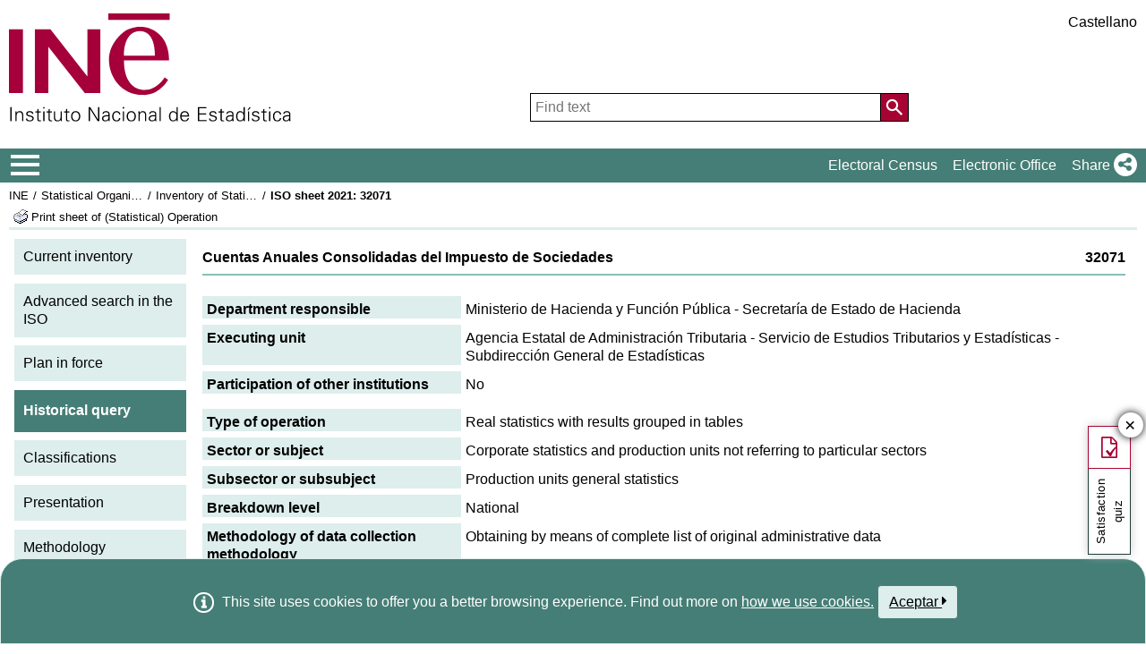

--- FILE ---
content_type: text/css
request_url: https://ine.es/menus/lib/jquery-ui/1.12.1/jquery-ui.css
body_size: 10897
content:
/*! jQuery UI - v1.12.1 - 2016-09-14
* http://jqueryui.com
* Includes: core.css, accordion.css, autocomplete.css, menu.css, button.css, controlgroup.css, checkboxradio.css, datepicker.css, dialog.css, draggable.css, resizable.css, progressbar.css, selectable.css, selectmenu.css, slider.css, sortable.css, spinner.css, tabs.css, tooltip.css, theme.css
* To view and modify this theme, visit http://jqueryui.com/themeroller/?bgShadowXPos=&bgOverlayXPos=&bgErrorXPos=&bgHighlightXPos=&bgContentXPos=&bgHeaderXPos=&bgActiveXPos=&bgHoverXPos=&bgDefaultXPos=&bgShadowYPos=&bgOverlayYPos=&bgErrorYPos=&bgHighlightYPos=&bgContentYPos=&bgHeaderYPos=&bgActiveYPos=&bgHoverYPos=&bgDefaultYPos=&bgShadowRepeat=&bgOverlayRepeat=&bgErrorRepeat=&bgHighlightRepeat=&bgContentRepeat=&bgHeaderRepeat=&bgActiveRepeat=&bgHoverRepeat=&bgDefaultRepeat=&iconsHover=url(%22images%2Fui-icons_555555_256x240.png%22)&iconsHighlight=url(%22images%2Fui-icons_777620_256x240.png%22)&iconsHeader=url(%22images%2Fui-icons_444444_256x240.png%22)&iconsError=url(%22images%2Fui-icons_cc0000_256x240.png%22)&iconsDefault=url(%22images%2Fui-icons_777777_256x240.png%22)&iconsContent=url(%22images%2Fui-icons_444444_256x240.png%22)&iconsActive=url(%22images%2Fui-icons_ffffff_256x240.png%22)&bgImgUrlShadow=&bgImgUrlOverlay=&bgImgUrlHover=&bgImgUrlHighlight=&bgImgUrlHeader=&bgImgUrlError=&bgImgUrlDefault=&bgImgUrlContent=&bgImgUrlActive=&opacityFilterShadow=Alpha(Opacity%3D30)&opacityFilterOverlay=Alpha(Opacity%3D30)&opacityShadowPerc=30&opacityOverlayPerc=30&iconColorHover=%23555555&iconColorHighlight=%23777620&iconColorHeader=%23444444&iconColorError=%23cc0000&iconColorDefault=%23777777&iconColorContent=%23444444&iconColorActive=%23ffffff&bgImgOpacityShadow=0&bgImgOpacityOverlay=0&bgImgOpacityError=95&bgImgOpacityHighlight=55&bgImgOpacityContent=75&bgImgOpacityHeader=75&bgImgOpacityActive=65&bgImgOpacityHover=75&bgImgOpacityDefault=75&bgTextureShadow=flat&bgTextureOverlay=flat&bgTextureError=flat&bgTextureHighlight=flat&bgTextureContent=flat&bgTextureHeader=flat&bgTextureActive=flat&bgTextureHover=flat&bgTextureDefault=flat&cornerRadius=3px&fwDefault=normal&ffDefault=Arial%2CHelvetica%2Csans-serif&fsDefault=1em&cornerRadiusShadow=8px&thicknessShadow=5px&offsetLeftShadow=0px&offsetTopShadow=0px&opacityShadow=.3&bgColorShadow=%23666666&opacityOverlay=.3&bgColorOverlay=%23aaaaaa&fcError=%235f3f3f&borderColorError=%23f1a899&bgColorError=%23fddfdf&fcHighlight=%23777620&borderColorHighlight=%23dad55e&bgColorHighlight=%23fffa90&fcContent=%23333333&borderColorContent=%23dddddd&bgColorContent=%23ffffff&fcHeader=%23333333&borderColorHeader=%23dddddd&bgColorHeader=%23e9e9e9&fcActive=%23ffffff&borderColorActive=%23003eff&bgColorActive=%23007fff&fcHover=%232b2b2b&borderColorHover=%23cccccc&bgColorHover=%23ededed&fcDefault=%23454545&borderColorDefault=%23c5c5c5&bgColorDefault=%23f6f6f6
* Copyright jQuery Foundation and other contributors; Licensed MIT */

/* Layout helpers
----------------------------------*/
.ui-helper-hidden {
	display: none;
}
.ui-helper-hidden-accessible {
	border: 0;
	clip: rect(0 0 0 0);
	height: 1px;
	margin: -1px;
	overflow: hidden;
	padding: 0;
	position: absolute;
	width: 1px;
}
.ui-helper-reset {
	margin: 0;
	padding: 0;
	border: 0;
	outline: 0;
	line-height: 1.3;
	text-decoration: none;
	font-size: 100%;
	list-style: none;
}
.ui-helper-clearfix:before,
.ui-helper-clearfix:after {
	content: "";
	display: table;
	border-collapse: collapse;
}
.ui-helper-clearfix:after {
	clear: both;
}
.ui-helper-zfix {
	width: 100%;
	height: 100%;
	top: 0;
	left: 0;
	position: absolute;
	opacity: 0;
	filter:Alpha(Opacity=0); /* support: IE8 */
}

.ui-front {
	z-index: 100;
}


/* Interaction Cues
----------------------------------*/
.ui-state-disabled {
	cursor: default !important;
	pointer-events: none;
}


/* Icons
----------------------------------*/
.ui-icon {
	display: inline-block;
	vertical-align: middle;
	margin-top: -.25em;
	position: relative;
	text-indent: -99999px;
	overflow: hidden;
	background-repeat: no-repeat;
}

.ui-widget-icon-block {
	left: 50%;
	margin-left: -8px;
	display: block;
}

/* Misc visuals
----------------------------------*/

/* Overlays */
.ui-widget-overlay {
	position: fixed;
	top: 0;
	left: 0;
	width: 100%;
	height: 100%;
}
.ui-accordion .ui-accordion-header {
	display: block;
	cursor: pointer;
	position: relative;
	margin: 2px 0 0 0;
	padding: .5em .5em .5em .7em;
	font-size: 100%;
}
.ui-accordion .ui-accordion-content {
	padding: 1em 2.2em;
	border-top: 0;
	overflow: auto;
}
.ui-autocomplete {
	position: absolute;
	top: 0;
	left: 0;
	cursor: default;
}
.ui-menu {
	list-style: none;
	padding: 0;
	margin: 0;
	display: block;
	outline: 0;
}
.ui-menu .ui-menu {
	position: absolute;
}
.ui-menu .ui-menu-item {
	margin: 0;
	cursor: pointer;
	/* support: IE10, see #8844 */
	list-style-image: url("[data-uri]");
}
.ui-menu .ui-menu-item-wrapper {
	position: relative;
	padding: 3px 1em 3px .4em;
}
.ui-menu .ui-menu-divider {
	margin: 5px 0;
	height: 0;
	font-size: 0;
	line-height: 0;
	border-width: 1px 0 0 0;
}
.ui-menu .ui-state-focus,
.ui-menu .ui-state-active {
	margin: -1px;
}

/* icon support */
.ui-menu-icons {
	position: relative;
}
.ui-menu-icons .ui-menu-item-wrapper {
	padding-left: 2em;
}

/* left-aligned */
.ui-menu .ui-icon {
	position: absolute;
	top: 0;
	bottom: 0;
	left: .2em;
	margin: auto 0;
}

/* right-aligned */
.ui-menu .ui-menu-icon {
	left: auto;
	right: 0;
}
.ui-button {
	padding: .4em 1em;
	display: inline-block;
	position: relative;
	line-height: normal;
	margin-right: .1em;
	cursor: pointer;
	vertical-align: middle;
	text-align: center;
	-webkit-user-select: none;
	-moz-user-select: none;
	-ms-user-select: none;
	user-select: none;

	/* Support: IE <= 11 */
	overflow: visible;
}

.ui-button,
.ui-button:link,
.ui-button:visited,
.ui-button:hover,
.ui-button:active {
	text-decoration: none;
}

/* to make room for the icon, a width needs to be set here */
.ui-button-icon-only {
	width: 2em;
	box-sizing: border-box;
	text-indent: -9999px;
	white-space: nowrap;
}

/* no icon support for input elements */
input.ui-button.ui-button-icon-only {
	text-indent: 0;
}

/* button icon element(s) */
.ui-button-icon-only .ui-icon {
	position: absolute;
	top: 50%;
	left: 50%;
	margin-top: -8px;
	margin-left: -8px;
}

.ui-button.ui-icon-notext .ui-icon {
	padding: 0;
	width: 2.1em;
	height: 2.1em;
	text-indent: -9999px;
	white-space: nowrap;

}

input.ui-button.ui-icon-notext .ui-icon {
	width: auto;
	height: auto;
	text-indent: 0;
	white-space: normal;
	padding: .4em 1em;
}

/* workarounds */
/* Support: Firefox 5 - 40 */
input.ui-button::-moz-focus-inner,
button.ui-button::-moz-focus-inner {
	border: 0;
	padding: 0;
}
.ui-controlgroup {
	vertical-align: middle;
	display: inline-block;
}
.ui-controlgroup > .ui-controlgroup-item {
	float: left;
	margin-left: 0;
	margin-right: 0;
}
.ui-controlgroup > .ui-controlgroup-item:focus,
.ui-controlgroup > .ui-controlgroup-item.ui-visual-focus {
	z-index: 9999;
}
.ui-controlgroup-vertical > .ui-controlgroup-item {
	display: block;
	float: none;
	width: 100%;
	margin-top: 0;
	margin-bottom: 0;
	text-align: left;
}
.ui-controlgroup-vertical .ui-controlgroup-item {
	box-sizing: border-box;
}
.ui-controlgroup .ui-controlgroup-label {
	padding: .4em 1em;
}
.ui-controlgroup .ui-controlgroup-label span {
	font-size: 80%;
}
.ui-controlgroup-horizontal .ui-controlgroup-label + .ui-controlgroup-item {
	border-left: none;
}
.ui-controlgroup-vertical .ui-controlgroup-label + .ui-controlgroup-item {
	border-top: none;
}
.ui-controlgroup-horizontal .ui-controlgroup-label.ui-widget-content {
	border-right: none;
}
.ui-controlgroup-vertical .ui-controlgroup-label.ui-widget-content {
	border-bottom: none;
}

/* Spinner specific style fixes */
.ui-controlgroup-vertical .ui-spinner-input {

	/* Support: IE8 only, Android < 4.4 only */
	width: 75%;
	width: calc( 100% - 2.4em );
}
.ui-controlgroup-vertical .ui-spinner .ui-spinner-up {
	border-top-style: solid;
}

.ui-checkboxradio-label .ui-icon-background {
	box-shadow: inset 1px 1px 1px #ccc;
	border-radius: .12em;
	border: none;
}
.ui-checkboxradio-radio-label .ui-icon-background {
	width: 16px;
	height: 16px;
	border-radius: 1em;
	overflow: visible;
	border: none;
}
.ui-checkboxradio-radio-label.ui-checkboxradio-checked .ui-icon,
.ui-checkboxradio-radio-label.ui-checkboxradio-checked:hover .ui-icon {
	background-image: none;
	width: 8px;
	height: 8px;
	border-width: 4px;
	border-style: solid;
}
.ui-checkboxradio-disabled {
	pointer-events: none;
}
.ui-datepicker {
	width: 17em;
	padding: .2em .2em 0;
	display: none;
}
.ui-datepicker .ui-datepicker-header {
	position: relative;
	padding: .2em 0;
}
.ui-datepicker .ui-datepicker-prev,
.ui-datepicker .ui-datepicker-next {
	position: absolute;
	top: 2px;
	width: 1.8em;
	height: 1.8em;
}
.ui-datepicker .ui-datepicker-prev-hover,
.ui-datepicker .ui-datepicker-next-hover {
	top: 1px;
}
.ui-datepicker .ui-datepicker-prev {
	left: 2px;
}
.ui-datepicker .ui-datepicker-next {
	right: 2px;
}
.ui-datepicker .ui-datepicker-prev-hover {
	left: 1px;
}
.ui-datepicker .ui-datepicker-next-hover {
	right: 1px;
}
.ui-datepicker .ui-datepicker-prev span,
.ui-datepicker .ui-datepicker-next span {
	display: block;
	position: absolute;
	left: 50%;
	margin-left: -8px;
	top: 50%;
	margin-top: -8px;
}
.ui-datepicker .ui-datepicker-title {
	margin: 0 2.3em;
	line-height: 1.8em;
	text-align: center;
}
.ui-datepicker .ui-datepicker-title select {
	font-size: 1em;
	margin: 1px 0;
}
.ui-datepicker select.ui-datepicker-month,
.ui-datepicker select.ui-datepicker-year {
	width: 45%;
}
.ui-datepicker table {
	width: 100%;
	font-size: .9em;
	border-collapse: collapse;
	margin: 0 0 .4em;
}
.ui-datepicker th {
	padding: .7em .3em;
	text-align: center;
	font-weight: bold;
	border: 0;
}
.ui-datepicker td {
	border: 0;
	padding: 1px;
}
.ui-datepicker td span,
.ui-datepicker td a {
	display: block;
	padding: .2em;
	text-align: right;
	text-decoration: none;
}
.ui-datepicker .ui-datepicker-buttonpane {
	background-image: none;
	margin: .7em 0 0 0;
	padding: 0 .2em;
	border-left: 0;
	border-right: 0;
	border-bottom: 0;
}
.ui-datepicker .ui-datepicker-buttonpane button {
	float: right;
	margin: .5em .2em .4em;
	cursor: pointer;
	padding: .2em .6em .3em .6em;
	width: auto;
	overflow: visible;
}
.ui-datepicker .ui-datepicker-buttonpane button.ui-datepicker-current {
	float: left;
}

/* with multiple calendars */
.ui-datepicker.ui-datepicker-multi {
	width: auto;
}
.ui-datepicker-multi .ui-datepicker-group {
	float: left;
}
.ui-datepicker-multi .ui-datepicker-group table {
	width: 95%;
	margin: 0 auto .4em;
}
.ui-datepicker-multi-2 .ui-datepicker-group {
	width: 50%;
}
.ui-datepicker-multi-3 .ui-datepicker-group {
	width: 33.3%;
}
.ui-datepicker-multi-4 .ui-datepicker-group {
	width: 25%;
}
.ui-datepicker-multi .ui-datepicker-group-last .ui-datepicker-header,
.ui-datepicker-multi .ui-datepicker-group-middle .ui-datepicker-header {
	border-left-width: 0;
}
.ui-datepicker-multi .ui-datepicker-buttonpane {
	clear: left;
}
.ui-datepicker-row-break {
	clear: both;
	width: 100%;
	font-size: 0;
}

/* RTL support */
.ui-datepicker-rtl {
	direction: rtl;
}
.ui-datepicker-rtl .ui-datepicker-prev {
	right: 2px;
	left: auto;
}
.ui-datepicker-rtl .ui-datepicker-next {
	left: 2px;
	right: auto;
}
.ui-datepicker-rtl .ui-datepicker-prev:hover {
	right: 1px;
	left: auto;
}
.ui-datepicker-rtl .ui-datepicker-next:hover {
	left: 1px;
	right: auto;
}
.ui-datepicker-rtl .ui-datepicker-buttonpane {
	clear: right;
}
.ui-datepicker-rtl .ui-datepicker-buttonpane button {
	float: left;
}
.ui-datepicker-rtl .ui-datepicker-buttonpane button.ui-datepicker-current,
.ui-datepicker-rtl .ui-datepicker-group {
	float: right;
}
.ui-datepicker-rtl .ui-datepicker-group-last .ui-datepicker-header,
.ui-datepicker-rtl .ui-datepicker-group-middle .ui-datepicker-header {
	border-right-width: 0;
	border-left-width: 1px;
}

/* Icons */
.ui-datepicker .ui-icon {
	display: block;
	text-indent: -99999px;
	overflow: hidden;
	background-repeat: no-repeat;
	left: .5em;
	top: .3em;
}
.ui-dialog {
	position: absolute;
	top: 0;
	left: 0;
	padding: .2em;
	outline: 0;
}
.ui-dialog .ui-dialog-titlebar {
	padding: .4em 1em;
	position: relative;
}
.ui-dialog .ui-dialog-title {
	float: left;
	margin: .1em 0;
	white-space: nowrap;
	width: 90%;
	overflow: hidden;
	text-overflow: ellipsis;
}
.ui-dialog .ui-dialog-titlebar-close {
	position: absolute;
	right: .3em;
	top: 50%;
	width: 20px;
	margin: -10px 0 0 0;
	padding: 1px;
	height: 20px;
}
.ui-dialog .ui-dialog-content {
	position: relative;
	border: 0;
	padding: .5em 1em;
	background: none;
	overflow: auto;
}
.ui-dialog .ui-dialog-buttonpane {
	text-align: left;
	border-width: 1px 0 0 0;
	background-image: none;
	margin-top: .5em;
	padding: .3em 1em .5em .4em;
}
.ui-dialog .ui-dialog-buttonpane .ui-dialog-buttonset {
	float: right;
}
.ui-dialog .ui-dialog-buttonpane button {
	margin: .5em .4em .5em 0;
	cursor: pointer;
}
.ui-dialog .ui-resizable-n {
	height: 2px;
	top: 0;
}
.ui-dialog .ui-resizable-e {
	width: 2px;
	right: 0;
}
.ui-dialog .ui-resizable-s {
	height: 2px;
	bottom: 0;
}
.ui-dialog .ui-resizable-w {
	width: 2px;
	left: 0;
}
.ui-dialog .ui-resizable-se,
.ui-dialog .ui-resizable-sw,
.ui-dialog .ui-resizable-ne,
.ui-dialog .ui-resizable-nw {
	width: 7px;
	height: 7px;
}
.ui-dialog .ui-resizable-se {
	right: 0;
	bottom: 0;
}
.ui-dialog .ui-resizable-sw {
	left: 0;
	bottom: 0;
}
.ui-dialog .ui-resizable-ne {
	right: 0;
	top: 0;
}
.ui-dialog .ui-resizable-nw {
	left: 0;
	top: 0;
}
.ui-draggable .ui-dialog-titlebar {
	cursor: move;
}
.ui-draggable-handle {
	-ms-touch-action: none;
	touch-action: none;
}
.ui-resizable {
	position: relative;
}
.ui-resizable-handle {
	position: absolute;
	font-size: 0.1px;
	display: block;
	-ms-touch-action: none;
	touch-action: none;
}
.ui-resizable-disabled .ui-resizable-handle,
.ui-resizable-autohide .ui-resizable-handle {
	display: none;
}
.ui-resizable-n {
	cursor: n-resize;
	height: 7px;
	width: 100%;
	top: -5px;
	left: 0;
}
.ui-resizable-s {
	cursor: s-resize;
	height: 7px;
	width: 100%;
	bottom: -5px;
	left: 0;
}
.ui-resizable-e {
	cursor: e-resize;
	width: 7px;
	right: -5px;
	top: 0;
	height: 100%;
}
.ui-resizable-w {
	cursor: w-resize;
	width: 7px;
	left: -5px;
	top: 0;
	height: 100%;
}
.ui-resizable-se {
	cursor: se-resize;
	width: 12px;
	height: 12px;
	right: 1px;
	bottom: 1px;
}
.ui-resizable-sw {
	cursor: sw-resize;
	width: 9px;
	height: 9px;
	left: -5px;
	bottom: -5px;
}
.ui-resizable-nw {
	cursor: nw-resize;
	width: 9px;
	height: 9px;
	left: -5px;
	top: -5px;
}
.ui-resizable-ne {
	cursor: ne-resize;
	width: 9px;
	height: 9px;
	right: -5px;
	top: -5px;
}
.ui-progressbar {
	height: 2em;
	text-align: left;
	overflow: hidden;
}
.ui-progressbar .ui-progressbar-value {
	margin: -1px;
	height: 100%;
}
.ui-progressbar .ui-progressbar-overlay {
	background: url("[data-uri]");
	height: 100%;
	filter: alpha(opacity=25); /* support: IE8 */
	opacity: 0.25;
}
.ui-progressbar-indeterminate .ui-progressbar-value {
	background-image: none;
}
.ui-selectable {
	-ms-touch-action: none;
	touch-action: none;
}
.ui-selectable-helper {
	position: absolute;
	z-index: 100;
	border: 1px dotted black;
}
.ui-selectmenu-menu {
	padding: 0;
	margin: 0;
	position: absolute;
	top: 0;
	left: 0;
	display: none;
}
.ui-selectmenu-menu .ui-menu {
	overflow: auto;
	overflow-x: hidden;
	padding-bottom: 1px;
}
.ui-selectmenu-menu .ui-menu .ui-selectmenu-optgroup {
	font-size: 1em;
	font-weight: bold;
	line-height: 1.5;
	padding: 2px 0.4em;
	margin: 0.5em 0 0 0;
	height: auto;
	border: 0;
}
.ui-selectmenu-open {
	display: block;
}
.ui-selectmenu-text {
	display: block;
	margin-right: 20px;
	overflow: hidden;
	text-overflow: ellipsis;
}
.ui-selectmenu-button.ui-button {
	text-align: left;
	white-space: nowrap;
	width: 14em;
}
.ui-selectmenu-icon.ui-icon {
	float: right;
	margin-top: 0;
}
.ui-slider {
	position: relative;
	text-align: left;
}
.ui-slider .ui-slider-handle {
	position: absolute;
	z-index: 2;
	width: 1.2em;
	height: 1.2em;
	cursor: default;
	-ms-touch-action: none;
	touch-action: none;
}
.ui-slider .ui-slider-range {
	position: absolute;
	z-index: 1;
	font-size: .7em;
	display: block;
	border: 0;
	background-position: 0 0;
}

/* support: IE8 - See #6727 */
.ui-slider.ui-state-disabled .ui-slider-handle,
.ui-slider.ui-state-disabled .ui-slider-range {
	filter: inherit;
}

.ui-slider-horizontal {
	height: .8em;
}
.ui-slider-horizontal .ui-slider-handle {
	top: -.3em;
	margin-left: -.6em;
}
.ui-slider-horizontal .ui-slider-range {
	top: 0;
	height: 100%;
}
.ui-slider-horizontal .ui-slider-range-min {
	left: 0;
}
.ui-slider-horizontal .ui-slider-range-max {
	right: 0;
}

.ui-slider-vertical {
	width: .8em;
	height: 100px;
}
.ui-slider-vertical .ui-slider-handle {
	left: -.3em;
	margin-left: 0;
	margin-bottom: -.6em;
}
.ui-slider-vertical .ui-slider-range {
	left: 0;
	width: 100%;
}
.ui-slider-vertical .ui-slider-range-min {
	bottom: 0;
}
.ui-slider-vertical .ui-slider-range-max {
	top: 0;
}
.ui-sortable-handle {
	-ms-touch-action: none;
	touch-action: none;
}
.ui-spinner {
	position: relative;
	display: inline-block;
	overflow: hidden;
	padding: 0;
	vertical-align: middle;
}
.ui-spinner-input {
	border: none;
	background: none;
	color: inherit;
	padding: .222em 0;
	margin: .2em 0;
	vertical-align: middle;
	margin-left: .4em;
	margin-right: 2em;
}
.ui-spinner-button {
	width: 1.6em;
	height: 50%;
	font-size: .5em;
	padding: 0;
	margin: 0;
	text-align: center;
	position: absolute;
	cursor: default;
	display: block;
	overflow: hidden;
	right: 0;
}
/* more specificity required here to override default borders */
.ui-spinner a.ui-spinner-button {
	border-top-style: none;
	border-bottom-style: none;
	border-right-style: none;
}
.ui-spinner-up {
	top: 0;
}
.ui-spinner-down {
	bottom: 0;
}
.ui-tabs {
	position: relative;/* position: relative prevents IE scroll bug (element with position: relative inside container with overflow: auto appear as "fixed") */
	padding: .2em;
}
.ui-tabs .ui-tabs-nav {
	margin: 0;
	padding: .2em .2em 0;
}
.ui-tabs .ui-tabs-nav li {
	list-style: none;
	float: left;
	position: relative;
	top: 0;
	margin: 1px .2em 0 0;
	border-bottom-width: 0;
	padding: 0;
	white-space: nowrap;
}
.ui-tabs .ui-tabs-nav .ui-tabs-anchor {
	float: left;
	padding: .5em 1em;
	text-decoration: none;
}
.ui-tabs .ui-tabs-nav li.ui-tabs-active {
	margin-bottom: -1px;
	padding-bottom: 1px;
}
.ui-tabs .ui-tabs-nav li.ui-tabs-active .ui-tabs-anchor,
.ui-tabs .ui-tabs-nav li.ui-state-disabled .ui-tabs-anchor,
.ui-tabs .ui-tabs-nav li.ui-tabs-loading .ui-tabs-anchor {
	cursor: text;
}
.ui-tabs-collapsible .ui-tabs-nav li.ui-tabs-active .ui-tabs-anchor {
	cursor: pointer;
}
.ui-tabs .ui-tabs-panel {
	display: block;
	border-width: 0;
	padding: 1em 1.4em;
	background: none;
}
.ui-tooltip {
	padding: 8px;
	position: absolute;
	z-index: 9999;
	max-width: 300px;
}
body .ui-tooltip {
	border-width: 2px;
}

/* Component containers
----------------------------------*/
.ui-widget {
	font-family: Arial,Helvetica,sans-serif;
	font-size: 1em;
}
.ui-widget .ui-widget {
	font-size: 1em;
}
.ui-widget input,
.ui-widget select,
.ui-widget textarea,
.ui-widget button {
	font-family: Arial,Helvetica,sans-serif;
	font-size: 1em;
}
.ui-widget.ui-widget-content {
	border: 1px solid #c5c5c5;
}
.ui-widget-content {
	border: 1px solid #dddddd;
	background: #ffffff;
	color: #333333;
}
.ui-widget-content a {
	color: #333333;
}
.ui-widget-header {
	border: 1px solid #dddddd;
	background: #e9e9e9;
	color: #333333;
	font-weight: bold;
}
.ui-widget-header a {
	color: #333333;
}

/* Interaction states
----------------------------------*/
.ui-state-default,
.ui-widget-content .ui-state-default,
.ui-widget-header .ui-state-default,
.ui-button,

/* We use html here because we need a greater specificity to make sure disabled
works properly when clicked or hovered */
html .ui-button.ui-state-disabled:hover,
html .ui-button.ui-state-disabled:active {
	border: 1px solid #c5c5c5;
	background: #f6f6f6;
	font-weight: normal;
	color: #454545;
}
.ui-state-default a,
.ui-state-default a:link,
.ui-state-default a:visited,
a.ui-button,
a:link.ui-button,
a:visited.ui-button,
.ui-button {
	color: #454545;
	text-decoration: none;
}
.ui-state-hover,
.ui-widget-content .ui-state-hover,
.ui-widget-header .ui-state-hover,
.ui-state-focus,
.ui-widget-content .ui-state-focus,
.ui-widget-header .ui-state-focus,
.ui-button:hover,
.ui-button:focus {
	border: 1px solid #cccccc;
	background: #ededed;
	font-weight: normal;
	color: #2b2b2b;
}
.ui-state-hover a,
.ui-state-hover a:hover,
.ui-state-hover a:link,
.ui-state-hover a:visited,
.ui-state-focus a,
.ui-state-focus a:hover,
.ui-state-focus a:link,
.ui-state-focus a:visited,
a.ui-button:hover,
a.ui-button:focus {
	color: #2b2b2b;
	text-decoration: none;
}

.ui-visual-focus {
	box-shadow: 0 0 3px 1px rgb(94, 158, 214);
}
.ui-state-active,
.ui-widget-content .ui-state-active,
.ui-widget-header .ui-state-active,
a.ui-button:active,
.ui-button:active,
.ui-button.ui-state-active:hover {
	border: 1px solid #003eff;
	background: #007fff;
	font-weight: normal;
	color: #ffffff;
}
.ui-icon-background,
.ui-state-active .ui-icon-background {
	border: #003eff;
	background-color: #ffffff;
}
.ui-state-active a,
.ui-state-active a:link,
.ui-state-active a:visited {
	color: #ffffff;
	text-decoration: none;
}

/* Interaction Cues
----------------------------------*/
.ui-state-highlight,
.ui-widget-content .ui-state-highlight,
.ui-widget-header .ui-state-highlight {
	border: 1px solid #dad55e;
	background: #fffa90;
	color: #777620;
}
.ui-state-checked {
	border: 1px solid #dad55e;
	background: #fffa90;
}
.ui-state-highlight a,
.ui-widget-content .ui-state-highlight a,
.ui-widget-header .ui-state-highlight a {
	color: #777620;
}
.ui-state-error,
.ui-widget-content .ui-state-error,
.ui-widget-header .ui-state-error {
	border: 1px solid #f1a899;
	background: #fddfdf;
	color: #5f3f3f;
}
.ui-state-error a,
.ui-widget-content .ui-state-error a,
.ui-widget-header .ui-state-error a {
	color: #5f3f3f;
}
.ui-state-error-text,
.ui-widget-content .ui-state-error-text,
.ui-widget-header .ui-state-error-text {
	color: #5f3f3f;
}
.ui-priority-primary,
.ui-widget-content .ui-priority-primary,
.ui-widget-header .ui-priority-primary {
	font-weight: bold;
}
.ui-priority-secondary,
.ui-widget-content .ui-priority-secondary,
.ui-widget-header .ui-priority-secondary {
	opacity: .7;
	filter:Alpha(Opacity=70); /* support: IE8 */
	font-weight: normal;
}
.ui-state-disabled,
.ui-widget-content .ui-state-disabled,
.ui-widget-header .ui-state-disabled {
	opacity: .35;
	filter:Alpha(Opacity=35); /* support: IE8 */
	background-image: none;
}
.ui-state-disabled .ui-icon {
	filter:Alpha(Opacity=35); /* support: IE8 - See #6059 */
}

/* Icons
----------------------------------*/

/* states and images */
.ui-icon {
	width: 16px;
	height: 16px;
}
.ui-icon,
.ui-widget-content .ui-icon {
	background-image: url("images/ui-icons_444444_256x240.png");
}
.ui-widget-header .ui-icon {
	background-image: url("images/ui-icons_444444_256x240.png");
}
.ui-state-hover .ui-icon,
.ui-state-focus .ui-icon,
.ui-button:hover .ui-icon,
.ui-button:focus .ui-icon {
	background-image: url("images/ui-icons_555555_256x240.png");
}
.ui-state-active .ui-icon,
.ui-button:active .ui-icon {
	background-image: url("images/ui-icons_ffffff_256x240.png");
}
.ui-state-highlight .ui-icon,
.ui-button .ui-state-highlight.ui-icon {
	background-image: url("images/ui-icons_777620_256x240.png");
}
.ui-state-error .ui-icon,
.ui-state-error-text .ui-icon {
	background-image: url("images/ui-icons_cc0000_256x240.png");
}
.ui-button .ui-icon {
	background-image: url("images/ui-icons_777777_256x240.png");
}

/* positioning */
.ui-icon-blank { background-position: 16px 16px; }
.ui-icon-caret-1-n { background-position: 0 0; }
.ui-icon-caret-1-ne { background-position: -16px 0; }
.ui-icon-caret-1-e { background-position: -32px 0; }
.ui-icon-caret-1-se { background-position: -48px 0; }
.ui-icon-caret-1-s { background-position: -65px 0; }
.ui-icon-caret-1-sw { background-position: -80px 0; }
.ui-icon-caret-1-w { background-position: -96px 0; }
.ui-icon-caret-1-nw { background-position: -112px 0; }
.ui-icon-caret-2-n-s { background-position: -128px 0; }
.ui-icon-caret-2-e-w { background-position: -144px 0; }
.ui-icon-triangle-1-n { background-position: 0 -16px; }
.ui-icon-triangle-1-ne { background-position: -16px -16px; }
.ui-icon-triangle-1-e { background-position: -32px -16px; }
.ui-icon-triangle-1-se { background-position: -48px -16px; }
.ui-icon-triangle-1-s { background-position: -65px -16px; }
.ui-icon-triangle-1-sw { background-position: -80px -16px; }
.ui-icon-triangle-1-w { background-position: -96px -16px; }
.ui-icon-triangle-1-nw { background-position: -112px -16px; }
.ui-icon-triangle-2-n-s { background-position: -128px -16px; }
.ui-icon-triangle-2-e-w { background-position: -144px -16px; }
.ui-icon-arrow-1-n { background-position: 0 -32px; }
.ui-icon-arrow-1-ne { background-position: -16px -32px; }
.ui-icon-arrow-1-e { background-position: -32px -32px; }
.ui-icon-arrow-1-se { background-position: -48px -32px; }
.ui-icon-arrow-1-s { background-position: -65px -32px; }
.ui-icon-arrow-1-sw { background-position: -80px -32px; }
.ui-icon-arrow-1-w { background-position: -96px -32px; }
.ui-icon-arrow-1-nw { background-position: -112px -32px; }
.ui-icon-arrow-2-n-s { background-position: -128px -32px; }
.ui-icon-arrow-2-ne-sw { background-position: -144px -32px; }
.ui-icon-arrow-2-e-w { background-position: -160px -32px; }
.ui-icon-arrow-2-se-nw { background-position: -176px -32px; }
.ui-icon-arrowstop-1-n { background-position: -192px -32px; }
.ui-icon-arrowstop-1-e { background-position: -208px -32px; }
.ui-icon-arrowstop-1-s { background-position: -224px -32px; }
.ui-icon-arrowstop-1-w { background-position: -240px -32px; }
.ui-icon-arrowthick-1-n { background-position: 1px -48px; }
.ui-icon-arrowthick-1-ne { background-position: -16px -48px; }
.ui-icon-arrowthick-1-e { background-position: -32px -48px; }
.ui-icon-arrowthick-1-se { background-position: -48px -48px; }
.ui-icon-arrowthick-1-s { background-position: -64px -48px; }
.ui-icon-arrowthick-1-sw { background-position: -80px -48px; }
.ui-icon-arrowthick-1-w { background-position: -96px -48px; }
.ui-icon-arrowthick-1-nw { background-position: -112px -48px; }
.ui-icon-arrowthick-2-n-s { background-position: -128px -48px; }
.ui-icon-arrowthick-2-ne-sw { background-position: -144px -48px; }
.ui-icon-arrowthick-2-e-w { background-position: -160px -48px; }
.ui-icon-arrowthick-2-se-nw { background-position: -176px -48px; }
.ui-icon-arrowthickstop-1-n { background-position: -192px -48px; }
.ui-icon-arrowthickstop-1-e { background-position: -208px -48px; }
.ui-icon-arrowthickstop-1-s { background-position: -224px -48px; }
.ui-icon-arrowthickstop-1-w { background-position: -240px -48px; }
.ui-icon-arrowreturnthick-1-w { background-position: 0 -64px; }
.ui-icon-arrowreturnthick-1-n { background-position: -16px -64px; }
.ui-icon-arrowreturnthick-1-e { background-position: -32px -64px; }
.ui-icon-arrowreturnthick-1-s { background-position: -48px -64px; }
.ui-icon-arrowreturn-1-w { background-position: -64px -64px; }
.ui-icon-arrowreturn-1-n { background-position: -80px -64px; }
.ui-icon-arrowreturn-1-e { background-position: -96px -64px; }
.ui-icon-arrowreturn-1-s { background-position: -112px -64px; }
.ui-icon-arrowrefresh-1-w { background-position: -128px -64px; }
.ui-icon-arrowrefresh-1-n { background-position: -144px -64px; }
.ui-icon-arrowrefresh-1-e { background-position: -160px -64px; }
.ui-icon-arrowrefresh-1-s { background-position: -176px -64px; }
.ui-icon-arrow-4 { background-position: 0 -80px; }
.ui-icon-arrow-4-diag { background-position: -16px -80px; }
.ui-icon-extlink { background-position: -32px -80px; }
.ui-icon-newwin { background-position: -48px -80px; }
.ui-icon-refresh { background-position: -64px -80px; }
.ui-icon-shuffle { background-position: -80px -80px; }
.ui-icon-transfer-e-w { background-position: -96px -80px; }
.ui-icon-transferthick-e-w { background-position: -112px -80px; }
.ui-icon-folder-collapsed { background-position: 0 -96px; }
.ui-icon-folder-open { background-position: -16px -96px; }
.ui-icon-document { background-position: -32px -96px; }
.ui-icon-document-b { background-position: -48px -96px; }
.ui-icon-note { background-position: -64px -96px; }
.ui-icon-mail-closed { background-position: -80px -96px; }
.ui-icon-mail-open { background-position: -96px -96px; }
.ui-icon-suitcase { background-position: -112px -96px; }
.ui-icon-comment { background-position: -128px -96px; }
.ui-icon-person { background-position: -144px -96px; }
.ui-icon-print { background-position: -160px -96px; }
.ui-icon-trash { background-position: -176px -96px; }
.ui-icon-locked { background-position: -192px -96px; }
.ui-icon-unlocked { background-position: -208px -96px; }
.ui-icon-bookmark { background-position: -224px -96px; }
.ui-icon-tag { background-position: -240px -96px; }
.ui-icon-home { background-position: 0 -112px; }
.ui-icon-flag { background-position: -16px -112px; }
.ui-icon-calendar { background-position: -32px -112px; }
.ui-icon-cart { background-position: -48px -112px; }
.ui-icon-pencil { background-position: -64px -112px; }
.ui-icon-clock { background-position: -80px -112px; }
.ui-icon-disk { background-position: -96px -112px; }
.ui-icon-calculator { background-position: -112px -112px; }
.ui-icon-zoomin { background-position: -128px -112px; }
.ui-icon-zoomout { background-position: -144px -112px; }
.ui-icon-search { background-position: -160px -112px; }
.ui-icon-wrench { background-position: -176px -112px; }
.ui-icon-gear { background-position: -192px -112px; }
.ui-icon-heart { background-position: -208px -112px; }
.ui-icon-star { background-position: -224px -112px; }
.ui-icon-link { background-position: -240px -112px; }
.ui-icon-cancel { background-position: 0 -128px; }
.ui-icon-plus { background-position: -16px -128px; }
.ui-icon-plusthick { background-position: -32px -128px; }
.ui-icon-minus { background-position: -48px -128px; }
.ui-icon-minusthick { background-position: -64px -128px; }
.ui-icon-close { background-position: -80px -128px; }
.ui-icon-closethick { background-position: -96px -128px; }
.ui-icon-key { background-position: -112px -128px; }
.ui-icon-lightbulb { background-position: -128px -128px; }
.ui-icon-scissors { background-position: -144px -128px; }
.ui-icon-clipboard { background-position: -160px -128px; }
.ui-icon-copy { background-position: -176px -128px; }
.ui-icon-contact { background-position: -192px -128px; }
.ui-icon-image { background-position: -208px -128px; }
.ui-icon-video { background-position: -224px -128px; }
.ui-icon-script { background-position: -240px -128px; }
.ui-icon-alert { background-position: 0 -144px; }
.ui-icon-info { background-position: -16px -144px; }
.ui-icon-notice { background-position: -32px -144px; }
.ui-icon-help { background-position: -48px -144px; }
.ui-icon-check { background-position: -64px -144px; }
.ui-icon-bullet { background-position: -80px -144px; }
.ui-icon-radio-on { background-position: -96px -144px; }
.ui-icon-radio-off { background-position: -112px -144px; }
.ui-icon-pin-w { background-position: -128px -144px; }
.ui-icon-pin-s { background-position: -144px -144px; }
.ui-icon-play { background-position: 0 -160px; }
.ui-icon-pause { background-position: -16px -160px; }
.ui-icon-seek-next { background-position: -32px -160px; }
.ui-icon-seek-prev { background-position: -48px -160px; }
.ui-icon-seek-end { background-position: -64px -160px; }
.ui-icon-seek-start { background-position: -80px -160px; }
/* ui-icon-seek-first is deprecated, use ui-icon-seek-start instead */
.ui-icon-seek-first { background-position: -80px -160px; }
.ui-icon-stop { background-position: -96px -160px; }
.ui-icon-eject { background-position: -112px -160px; }
.ui-icon-volume-off { background-position: -128px -160px; }
.ui-icon-volume-on { background-position: -144px -160px; }
.ui-icon-power { background-position: 0 -176px; }
.ui-icon-signal-diag { background-position: -16px -176px; }
.ui-icon-signal { background-position: -32px -176px; }
.ui-icon-battery-0 { background-position: -48px -176px; }
.ui-icon-battery-1 { background-position: -64px -176px; }
.ui-icon-battery-2 { background-position: -80px -176px; }
.ui-icon-battery-3 { background-position: -96px -176px; }
.ui-icon-circle-plus { background-position: 0 -192px; }
.ui-icon-circle-minus { background-position: -16px -192px; }
.ui-icon-circle-close { background-position: -32px -192px; }
.ui-icon-circle-triangle-e { background-position: -48px -192px; }
.ui-icon-circle-triangle-s { background-position: -64px -192px; }
.ui-icon-circle-triangle-w { background-position: -80px -192px; }
.ui-icon-circle-triangle-n { background-position: -96px -192px; }
.ui-icon-circle-arrow-e { background-position: -112px -192px; }
.ui-icon-circle-arrow-s { background-position: -128px -192px; }
.ui-icon-circle-arrow-w { background-position: -144px -192px; }
.ui-icon-circle-arrow-n { background-position: -160px -192px; }
.ui-icon-circle-zoomin { background-position: -176px -192px; }
.ui-icon-circle-zoomout { background-position: -192px -192px; }
.ui-icon-circle-check { background-position: -208px -192px; }
.ui-icon-circlesmall-plus { background-position: 0 -208px; }
.ui-icon-circlesmall-minus { background-position: -16px -208px; }
.ui-icon-circlesmall-close { background-position: -32px -208px; }
.ui-icon-squaresmall-plus { background-position: -48px -208px; }
.ui-icon-squaresmall-minus { background-position: -64px -208px; }
.ui-icon-squaresmall-close { background-position: -80px -208px; }
.ui-icon-grip-dotted-vertical { background-position: 0 -224px; }
.ui-icon-grip-dotted-horizontal { background-position: -16px -224px; }
.ui-icon-grip-solid-vertical { background-position: -32px -224px; }
.ui-icon-grip-solid-horizontal { background-position: -48px -224px; }
.ui-icon-gripsmall-diagonal-se { background-position: -64px -224px; }
.ui-icon-grip-diagonal-se { background-position: -80px -224px; }


/* Misc visuals
----------------------------------*/

/* Corner radius */
.ui-corner-all,
.ui-corner-top,
.ui-corner-left,
.ui-corner-tl {
	border-top-left-radius: 3px;
}
.ui-corner-all,
.ui-corner-top,
.ui-corner-right,
.ui-corner-tr {
	border-top-right-radius: 3px;
}
.ui-corner-all,
.ui-corner-bottom,
.ui-corner-left,
.ui-corner-bl {
	border-bottom-left-radius: 3px;
}
.ui-corner-all,
.ui-corner-bottom,
.ui-corner-right,
.ui-corner-br {
	border-bottom-right-radius: 3px;
}

/* Overlays */
.ui-widget-overlay {
	background: #aaaaaa;
	opacity: .003;
	filter: Alpha(Opacity=.3); /* support: IE8 */
}
.ui-widget-shadow {
	-webkit-box-shadow: 0px 0px 5px #666666;
	box-shadow: 0px 0px 5px #666666;
}


--- FILE ---
content_type: text/css
request_url: https://ine.es/menus/_b/css/iconos.css
body_size: 2211
content:
@import url(../fonts/ineicons/style.css);

.embed { display: inline-block; font-size: 1.6rem; position: relative; top: 0.4rem; }
.ii {display: inline-block; }


/*LOGICA GLOBAL*/
.btn-rounded button, button.btn-rounded { border-radius: 100%; }

/* LOGICA GRUPAL */
/*No usar "ii-group" como elemento padre "button, a" si no es usado para contener iconos*/
.ii-group .ii { color: var(--color2-text,#9E1834); cursor: pointer; }
.ii-group button, button.ii-group { background: transparent; border: 0 none; padding: unset; }
.ii-group a, a.ii-group {text-decoration: none; }
.ii-group a:hover>.ii, a.ii-group:hover>.ii,
.ii-group button:hover>.ii, button.ii-group:hover>.ii { color: var(--color1-090,#335B55);}

/* DEPRECATED */
.icoInfo,a.icoDescargarLink,a.icoMetadatosLink,
button.icoMetadatosBorde,button.icoMaximizarFlecha,button.icoCestaBorde,
button.icoWidgetCode,button.icoDescargarBorde,button.icoSeleccionar,
/* FIN DEPRECATED */
.ii-circle { border: 1px solid !important; border-radius: 100%; font-size: 1.3rem !important; line-height: normal;/*igual font-size*/ padding: 0px;}

.ii-small	{ font-size: 1.3rem !important; vertical-align: middle; }
.ii-normal	{ font-size: 1.5rem !important; vertical-align: middle; }
.ii-big		{ font-size: 1.8rem !important; vertical-align: middle; }

i.ii-circle { display: inline-block; text-decoration: none; }

/* DEPRECATED */
.icoInfo,.icosTabla,button.icoBuscar,button.icoCambioSentidoASC,
button.icoCambioSentidoDESC,button.icoSeleccionTodos,
button.icoSeleccionNinguno { font-size: 1.4rem !important; vertical-align: middle; }

.icoInfo { font-size: 1.2rem !important; }

button.icoMetadatosBorde,button.icoMaximizarFlecha,button.icoCestaBorde,
button.icoWidgetCode,button.icoDescargarBorde,button.icoSeleccionar,
a.icoDescargarLink,a.icoMetadatosLink { font-size: 1.8rem !important; vertical-align: middle; }

a.icoDescargarLink,a.icoDescargarLink:link,
a.icoDescargarLink:visited,a.icoDescargarLink:hover,
a.icoDescargarLink:focus,a.icoMetadatosLink,
a.icoMetadatosLink:link,a.icoMetadatosLink:visited,
a.icoMetadatosLink:hover,a.icoMetadatosLink:focus { display: inline-block; text-decoration: none; }
/* FIN DEPRECATED */

/* DEPRECATED */
.icoInfo,.icosTabla,a.icosTabla:link,a.icosTabla:visited,a.icosTabla:hover,a.icosTabla:focus,
a.icoDescargarLink,a.icoDescargarLink:link,a.icoDescargarLink:visited,a.icoDescargarLink:hover,a.icoDescargarLink:focus,
a.icoMetadatosLink,a.icoMetadatosLink:link,a.icoMetadatosLink:visited,a.icoMetadatosLink:hover,a.icoMetadatosLink:focus,
button.icoMetadatosBorde,button.icoMaximizarFlecha,button.icoCestaBorde,button.icoWidgetCode,
button.icoDescargarBorde,button.icoSeleccionar,button.icoBuscar,button.icoCambioSentidoASC,
button.icoCambioSentidoDESC,button.icoSeleccionTodos, button.icoSeleccionNinguno {
    border: none;
    font-family: "INEIcons";
    font-weight: 400;
    font-style: normal;
    color: var(--color2-bg,#A70332);
    font-size: 20px;
    padding: 0.1em;
    display: inline-block;
    transition-property: transform;
    transition-duration: 0.5s;
    background-color: initial;
    outline: none !important;
	cursor: pointer;
}
/* FIN DEPRECATED */

/* DEPRECATED */
.icosTabla { padding: 0; line-height: normal; }
.icoInfo,.icosTabla { width: unset; height: unset; }
/* FIN DEPRECATED */

/* DEPRECATED */

.icosTabla::before {content: "\f0ce"; }
.icosTabla:visited,a.icosTabla:visited { color: var(--color2-bg,#A70332) !important; }
.icosTabla:hover,a.icosTabla:hover,.icosTabla:focus,a.icosTabla:focus { color: var(--color1-090,#335B55) !important; text-decoration: none; }

/* FIN DEPRECATED */

/* DEPRECATED: JAXI - DATOS */

.icoSeleccionar:before {
	content: "\f013";
}

.icoDescargarBorde:before {
	content: "\e907";
}

.icoWidgetCode:before {
	content: "\e90d";
}

.icoCestaBorde:before {
	content: "\e90a";
}

.icoMetadatosBorde:before{
	content: "\e91a";
}

.icoMaximizarFlecha:before {
	content: "\e919";
}

/* FIN DEPRECATED: JAXI - DATOS */

.btn-swap { transform: rotate(90deg); float: right; height: unset !important ; width: unset !important; }
.swapContent>.swapButtons>i.ii { font-size: 1rem !important; }

/* DEPRECATED: JAXI - TABLA */

.icoSeleccionTodos:before {
	content: "\e91c";
}

.icoSeleccionNinguno:before {
	content: "\e91b";
}

.icoBuscar:before {
	content: "\e91d";
}

.icoCambioSentidoASC:before {
	content: "\e91e";
}

.icoCambioSentidoDESC:before {
	content: "\e91f";
}

.icoInfo:before {
	content: "\e920";
}

/* FIN DEPRECATED: JAXI - TABLA */

/* DEPRECATED: JAXI - LINK */

.icoDescargarLink:before {
	content: "\e907";
}

.icoMetadatosLink:before{
	content: "\e91a";
}

/* FIN DEPRECATED: JAXI - LINK */

/* DEPRECATED: /covid/piramides.htm */

.icoPlay::before{
	font-family: "Font Awesome 5 Free";
	content: "\f144";
	cursor: pointer;
	width: 24px;
	height: 24px;
	color: #a70332;
	font-size: 18px;
}

.icoPause::before{
	font-family: "Font Awesome 5 Free";
	content: "\f28b";
	cursor: pointer;
	width: 24px;
	height: 24px;
	color: #a70332;
	font-size: 18px;
}

/* FIN DEPRECATED */

/* DEPRECATED: Clases no adaptables, pueden contener texto */
/* Ver: parametros.jsp (ODS) / Detalle_DocTrabajo.jsp (INE) */

.icoDescarga{
    border: none;
    padding-left: 30px;
    background-image: url("../img/ico/download.svg");
    background-repeat: no-repeat;
    background-size: contain;
}

.icoEnlaceExt{
	padding-left: 30px;
    background-image: url("../img/ico/svg/enlaceExternoBorde.svg");
    background-repeat: no-repeat;
    background-size: 21px;
    background-position: center left;
}

/* FIN DEPRECATED: ODS */

/* DEPRECATED: _b/js/politicaCookies.js */

.icoInfoCircle{
	font-family: "INEIcons";
	font-weight: 400;
    font-size: 1.2rem;
	font-style: normal;
	display: inline-block;
	vertical-align: middle;
	margin: 0.5em;
	border-radius: 100%;
	border: 2px solid white;
	line-height: normal;
}

.icoInfoCircle::before{
	content: "\e920";
}

/* FIN DEPRECATED */

@-moz-document url-prefix() {
	/* DEPRECATED */
	.icoInfo,.icosTabla,.icoInfoCircle,
	/* FIN DEPRECATED */
	.ii-small.ii-circle { line-height: 1; }
}

.iconv                  { --size: 15px; display: inline-block; text-align: center; font-style: normal; width: var(--size); height: var(--size); margin: 0; }
.iconv > image          { width: var(--size); height: var(--size); object-fit: contain; }
.iconv path             { fill: #a70332; }
img.black[src$=".svg"],
.iconv.black image      { filter: saturate(0) contrast(5); }
img.white[src$=".svg"],
.iconv.white image      { filter: saturate(0) contrast(5) invert(1); }

--- FILE ---
content_type: text/javascript
request_url: https://ine.es/menus/_b/js/component/ine.js?L=1
body_size: 31100
content:
/* Polyfills IE11 */
if (!Element.prototype.matches) { Element.prototype.matches = Element.prototype.msMatchesSelector || Element.prototype.webkitMatchesSelector; }
if (!Element.prototype.closest) { Element.prototype.closest = function(s) { var el = this; do { if (Element.prototype.matches.call(el, s)) return el; el = el.parentElement || el.parentNode; } while (el !== null && el.nodeType === 1); return null; }; }
if(!Array.from){ Array.from = function(arr, callbackFn, thisArg){ var arNew = [], k = [], i = 0; if(window.Set && arr instanceof Set){ arr.forEach(function(v){k.push(v)}); arr = k } for(; i < arr.length; i++) arNew[i] = callbackFn ? callbackFn.call(thisArg, arr[i], i, arr) : arr[i]; return arNew } }
if(!HTMLElement.prototype.remove){ HTMLElement.prototype.remove = function(){ try{ this.parentElement.removeChild(this); } catch (e){} } }
if(!Document.prototype.append){ var _mutation = (function () { function isNode(object) { if (typeof Node === 'function') { return object instanceof Node; } return object && typeof object === "object" && object.nodeName && object.nodeType >= 1 && object.nodeType <= 12; } return function mutation(nodes) { if (nodes.length === 1) { return isNode(nodes[0]) ? nodes[0] : document.createTextNode(nodes[0] + ''); } var fragment = document.createDocumentFragment(); for (var i = 0; i < nodes.length; i++) { fragment.appendChild(isNode(nodes[i]) ? nodes[i] : document.createTextNode(nodes[i] + '')); } return fragment; }; }()); Document.prototype.append = Element.prototype.append = function append() { this.appendChild(_mutation(arguments)); }; }
/* Fin Polyfills IE11 */

/* Listener para capturado de cookies y posterior gestion */
var CookieDetails = [];
try{
	cookieStore.addEventListener("change", (event) => {
		for (let i = 0; i < event.changed.length; i++) {
			const cook = event.changed[i];
			
			CookieDetails[cook.name] = {"domain": cook.domain, "path": cook.path, "value": cook.value, "expires": cook.expires}
		}
	});
} catch(errCookieStore){}
/* Fin Listener para cookies */

/**
 * @description Recupera lo padres del elemento que se pase por parámetro en orden de más cercano a más lejano, es decir, el padre, el abuelo, y así sucesivamente.
 * @param {HTMLElement} source Es el selector de CSS que concuerda con el padre buscado.
 * @example 
 *     document.querySelector("a.title").getParents("ul") // Devuelve todos los elementos que sean etiquetas UL (listas desordenadas)
 * @example 
 *     document.querySelector("a.title").getParents() // Devuelve todos los padres hasta que se llegue a la etiqueta HTML
 * @returns {Array} Los elementos HTML encontrados que sean coincidentes
 */
 HTMLElement.prototype.getParents = function(source){
	let trg = []
	for (let el = this; el && el !== document; el = el.parentNode ) {
		if(source == undefined || source == ""){
			trg.push(el);
		} else if (el.matches(source)){
			trg.push(el);
		}
	}

	return trg.length == 0 ? null : trg;
}

/**
 * @description Oculta un elemento
 * @param {Number} speed Es el valor con la que se oculta en milisegundos. Si es 0, sólo establece la propiedad 'display' a 'none' en su estilo en línea.
 * @example 
 *     document.querySelector("ul.subSecc").hide()
 * @example 
 *     document.querySelector("ul.subSecc").hide(300)
 * @returns {void}
 */
HTMLElement.prototype.hide = function(speed){
    if(typeof jQuery != 'undefined' && $(this)[0] && $(this)[0] != this) return;
    
	if(this){
		if(typeof speed == "undefined" || speed == 0){
			this.style.display = "none"

		} else {
            this.style.transition = "";
            this.style.display = "block";
			this.style.maxHeight = this.offsetHeight + "px";
			this.style.transition = "max-height " + speed + "ms ease";
            this.style.overflow = "hidden";
            
            setTimeout(function(){ this.style.maxHeight = "0px"; }.bind(this), 0);
			setTimeout(function(){ this.style.maxHeight = ""; this.style.transition = ""; this.style.overflow = ""; this.style.display = "none"; }.bind(this), speed);
		}
    }
}

/**
 * @description Muestra un elemento
 * @param {Number} speed Es el valor con la que se muestra en milisegundos. Si es 0, sólo se elimina la propiedad 'display' del estilo en línea.
 * @example 
 *     document.querySelector("ul.subSecc").show()
 * @example 
 *     document.querySelector("ul.subSecc").show(300)
 * @returns {void}
 */
HTMLElement.prototype.show = function(speed){
    if(typeof jQuery != 'undefined' && $(this)[0] && $(this)[0] != this) return;
    
	if(this){
		if(typeof speed == "undefined" || speed == 0){
            let block = getComputedStyle(this).display == 'none' && this.style.display == "";
			this.style.display = block ? 'block' : '';

		} else {
			this.style.transition = "";
            this.style.display = "block";
			const height = this.offsetHeight + "px";
			this.style.transition = "max-height " + speed + "ms ease";
            this.style.maxHeight = "0px";
            this.style.overflow = "hidden"; 
            
			setTimeout(function(){ this.style.maxHeight = height; }.bind(this), 0);
			setTimeout(function(){ this.style.maxHeight = ""; this.style.transition = ""; this.style.overflow = "";  this.style.display = ""; }.bind(this), speed);
		}
		
    }
}

/**
 * @description Recupera si el elemento seleccionado tiene algún hijo que concuerde con el selector CSS pasado por parámetro.
 * @param {String} sel Es el selector CSS a buscar.
 * @example 
 *     document.querySelector("ul.subSecc").hasChildren("li") // Lo normal es que devolviese true
 * @returns {HTMLElement} Que puede ser NULL si no encuentra coincidencia alguna
 */
HTMLElement.prototype.hasChildren = function(sel){
	for (let i = 0; i < this.children.length; i++) {
        let el = this.children[i];

		if (el.matches( sel )) return true;
	}

	return false;
}

/**
 * @description Funcionalidad foreach para todos los elementos HTML y de tipo NodeList
 * @param {Function} fn Es la función a ejecutar por cada elemento.
 * @example 
 *     document.querySelectorAll("ul.subSecc").each(function(){console.log(this)});
 * @returns {HTMLElement} Que puede ser NULL si no encuentra coincidencia alguna
 */
HTMLElement.prototype.each = function(fn){ fn.bind(this) }
NodeList.prototype.each = function(fn){
	if(this instanceof NodeList){
		Array.prototype.forEach.call (this, function (node) {
			fn.bind(node)()
		});
	} else {
		fn.bind(this)
	}
}

/**
 * Función para conseguir el ancho sin padding ni borde 
 * **/
HTMLElement.prototype.width = function(){
    let daux = this.cloneNode(true), v;
    daux.style.display="block";
    daux.style.padding = "0";
    daux.style.border = "0 none";
    document.body.append(daux);
    v = daux.getBoundingClientRect().width;
    daux.remove();

    return v;
}

/** 
 * Función para conseguir el alto sin padding ni borde 
 * **/
HTMLElement.prototype.height = function(){
    let daux = this.cloneNode(true), v;
    daux.style.display="block";
    daux.style.padding = "0";
    daux.style.border = "0 none";
    document.body.append(daux);
    v = daux.getBoundingClientRect().height;
    daux.remove();

    return v;
}

HTMLElement.prototype.css = function(styles) {
    if(Object.keys(styles).length === 0){
        this.removeAttribute("style")

    } else {
        for (const prop in styles) {
            if (styles.hasOwnProperty(prop)) {
                this.style[prop] = styles[prop];
            }
        }
    }
    return this;
}
NodeList.prototype.css = function(styles){
    if(this instanceof NodeList){
		Array.prototype.forEach.call (this, function (item) {
            item.css(styles)
        })
    } else {
        this.css(styles)
    }

    return this;
}

/**
    @description Funcionalidad para añadir reglas CSS en tiempo de ejecución
    @param {String} selector Es el selector CSS que se va a insertar en el documento
    @param {String} styles Son las declaraciones CSS que están asociadas al selector CSS que se va a insertar en el documento
    @param {Number} index Indica la posición dónde se insertará la regla CSS. Si se deja vacío se añade al final de la hoja de estilos
    @param {StyleSheet} sheet Es la hoja de estilos dónde se insertará la regla CSS
    @example document.addRule("div.inBlock", 'display: inline-block;');
    @returns {HTMLElement} Que puede ser NULL si no encuentra coincidencia alguna
 **/
Document.prototype.addRule = function(selector, styles, index, sheet){
    let s, r, itS = document.getElementById("ineDefaultRules");

    // Get style sheet
    if(sheet == null || sheet == ""){
        if(itS == null){
            let style = document.createElement("style");
            style.setAttribute("id", "ineDefaultRules");
            style.setAttribute("media", "screen");

            // Add style tag to head
            document.head.insertBefore(style, document.head.firstChild);
            s = style.sheet;
        } else {
            s = itS.sheet;
        }
    } else {
        if(typeof sheet == "number") s = document.styleSheets[sheet];
        else if(typeof sheet == "object") s = sheet;
        else console.log("sheet not avilable!")
    }


    // Get rules
    let rText = s.cssRules || s.rules;
    index = typeof index == "undefined" ? rText.length : index;

    for(let i = 0; i < index; i++){
        r = rText[i];

        if(typeof r.selectorText != "undefined" && r.selectorText.trim() == selector.trim()){
            s.deleteRule(i);
            index--;
            break;
        }
    }

    // Insert rule
    if(styles == undefined){
        try{ s.insertRule(selector); } catch (e){}

    } else {
        try{ s.insertRule(selector + "{ " + styles + " } ", index); } catch (e){}
    }
}

if(typeof ine != "function"){
/*
 ************************************************************************************************************************************************************************************
 * Constructor INE. 
 * @param t - Es el selector CSS que apunta al objeto destino dónde se desea operar
 * @param f - Es el selector CSS del elemento que contiene el destino. También puede ser el propio elemento seleccionado previamente a través de JS
 * @return El objeto INE.
 ************************************************************************************************************************************************************************************
 */
var ine = function(t, f){
    if(f == undefined){
        if(typeof t == "string"){
            ine.targets = document.querySelectorAll(t) || t;
        } else {
            if(t.length == undefined) ine.targets = [t]; else ine.targets = t;
        }

    } else if(typeof f == "object"){
        ine.targets = f.querySelectorAll(t);

    } else {
        ine.targets = document.querySelector(f).querySelectorAll(t);

    }

    if(ine.targets.length == 0 && !ine.loading){
        console.log("No se encontraron elementos con el selector:", t, f ? f : '');
    }

    return ine;
};

ine.version = '1.2';
ine.loading = true;

/**
 * @description Realiza una transición con los parámetros CSS que se envíen en prop y velocidad en el parámetro tiempo
 */
ine.animate = function(props, tiempo){
	let trg = ine.targets[0];

    if(typeof tiempo == "undefined") tiempo = p_tiempo ? p_tiempo : 500;

	if(typeof props == "string"){
		let aux = {};
		aux[props.split(":")[0]] = props.split(":")[1];
		props = aux;
	}

    let keys = [];
    for(var key in props){
        trg.style.transition = key + " " + (tiempo + 'ms') + " ease 0s";
		keys.push(key);
	}
    trg.style.transitionProperty = keys.join(",");
    trg.style.display = "block";

	for(var key in props){
		setTimeout(function (key, props) {
            this.style[key] = props[key];
		}.bind(trg, key, props), 0);
	}
}

ine.addCSSRule = function(cfg, selector, styles, index){
    var s, r, itS = document.getElementById("isiToolsStyles");
    var sheet = cfg;

    // Get style sheet
    if(sheet == null || sheet == ""){
        if(itS == null){
            var style = document.createElement("style");
            style.setAttribute("id", "isiToolsStyles");
            style.setAttribute("media", "screen");

            // Add style tag to head
            document.head.insertBefore(style, document.head.firstChild);
            s = style.sheet;
        } else {
            s = itS.sheet;
        }
    } else {
        if(typeof sheet == "number") s = document.styleSheets[sheet];
        else if(typeof sheet == "object") s = sheet;
        else console.log("sheet not avilable!")
    }


    // Get rules
    var rText = s.cssRules || s.rules;
    index = typeof index == "undefined" ? rText.length : index;

    for(var i = 0; i < index; i++){
        r = rText[i];

        if(typeof r.selectorText != "undefined" && r.selectorText.trim() == selector.trim()){
            s.deleteRule(i);
            index--;
            break;
        }
    }

    // Insert rule
    if(styles == undefined){
        try{ s.insertRule(selector); } catch (e){}

    } else {
        try{ s.insertRule(selector + "{ " + styles + " } ", index); } catch (e){}
    }
}

ine.addCSSRule.help = function(cfg){
    if(typeof cfg == "undefined") cfg = { help: '' };
    if(!cfg.hasOwnProperty("help")) cfg.help = '';

    if(typeof showHelper != "undefined") showHelper("AddCSSRule", cfg);
    else alert("Helper no disponible!")
    return;
}

ine.simulateEvent = function(){
    var args = Array.prototype.slice.call(arguments), event;

    if(args[0] == "change"){
        event = new Event(args[0],{ 'bubbles': true, 'cancelable': true });
        args[1].dispatchEvent(event);

        event = new Event('input',{ 'bubbles': true, 'cancelable': true });
        args[1].dispatchEvent(event);

    } else if(args[0].indexOf("key") == 0){
        event = new KeyboardEvent(args[0],{ 'keyCode': args[1].charCodeAt(0), 'which': args[1].charCodeAt(0) });
        args[2].dispatchEvent(event);

    } else {
        var event = new Event(args[0],{ 'bubbles': true, 'cancelable': true });
        args[1].dispatchEvent(event);
    }
}

/*
 ************************************************************************************************************************************************************************************
 * Componente que devuelve un ID único.
 * @param No tiene
 * @return Un string de longitud ocho.
 ************************************************************************************************************************************************************************************
 */
 ine.getUniqueID = function(){
    return Math.random().toString(36).substr(2, 9);
}

/*
 ************************************************************************************************************************************************************************************
 * Nos indica si el componente est� visible Seg�n las propiedades definidos.(style o tama�o)
 ************************************************************************************************************************************************************************************
 */
ine.isVisibleByStyle= function(item) {
    if (!(item instanceof Element)){ if(item) console.info('No se encontró el elemento solicitado.', item); return false; }
    var style = getComputedStyle(item);
    if (style.display === 'none') return false;
    if (style.visibility !== 'visible') return false;
    if (style.opacity < 0.1) return false;
    if (item.offsetWidth + item.offsetHeight + item.getBoundingClientRect().height +
        item.getBoundingClientRect().width === 0) {
        return false;
    }
    return true;
}
/*
 ************************************************************************************************************************************************************************************
 * Nos indica si el elemto indicado esta disponible en el viewPort
 ************************************************************************************************************************************************************************************
 */
ine.isInViewport= function(item) {
    if (!ine.isVisibleByStyle(item)) return false;

    let pointContainer=null;
    let elem = item.getBoundingClientRect();
    if (
        elem.top >= -elem.height  && (elem.top <= -item.getBoundingClientRect().height ||  elem.top <=  (window.innerHeight || document.documentElement.clientHeight)) 
        && elem.left >= -elem.width  && (elem.left <= -item.getBoundingClientRect().width ||  elem.left <=(window.innerWidth || document.documentElement.clientWidth)) 
    ){
        pointContainer=item;
    }

    if(pointContainer){
        do {
            if (pointContainer === item) return true;
        } while (pointContainer = pointContainer.parentElement);
    }

    return false;
}
/*
 ************************************************************************************************************************************************************************************
 * Componente que confirma si el elemento solicitado está visible en pantalla.
 * TIene en cuenta si el punto central esta en el viewport
 * @param item - Es el elemento solicitado
 * @return true o false en formato booleano
 ************************************************************************************************************************************************************************************
 */


ine.isVisible = function(item) {
    if(typeof item == "string") item = document.querySelector(item);
    if (!ine.isVisibleByStyle(item)) return false;

    var itemProps   = { x: item.getBoundingClientRect().left + item.offsetWidth / 2, y: item.getBoundingClientRect().top + item.offsetHeight / 2 };

    var pointContainer = document.elementFromPoint(itemProps.x, itemProps.y);

    if(!pointContainer && 
       item.closest("ul") &&
       !item.closest("ul").classList.contains("intellimenu") &&
       item.closest("ul").previousElementSibling &&
       !item.closest("ul").previousElementSibling.classList.contains("collapsed")){
        pointContainer = item
    }

    if(pointContainer){
        do {
            if (pointContainer === item) return true;
        } while (pointContainer = pointContainer.parentElement);
    }

    return false;
}

/*
 ************************************************************************************************************************************************************************************
 * Componente que ejecuta las funciones contenidas cuando la página no tenga ningún subproceso ni petición pendiente. Es un ONLOAD mejorado. Extraido de la librería isiTools 2.4.0
 * @param fnWhenReady - Una función con lo que se desea ejecutar cuamdo se cumplan las condiciones.
        - Esta función puede ser anónima como es el caso del ejemplo que se muestra a continuación o una ya definida con nombre
 * @external check - Es un objeto que se puede configurar para añadir comprobaciones externas durante el proceso de carga.
        - Este es el caso, por ejemplo, de si deseamos controlar que lo que hay dentro de "isReady" se ejecute, además, cuándo la función "IsAllLoaded" devuelva "true".
        - O también cuándo, por ejemplo, lo que hay dentro de "isReady" se ejecute, además, cuándo la variable "docIsLoaded" sea "true".
 * @return - No devuelve nada.
   @version 1.1
 * **********************************************************************************************************************************************************************************
 * EJEMPLO DE USO:
   ---------------
    ine.isReady.check = { 'IsAllLoaded': true, 'docIsLoaded', true}
    ine.isReady(function(){
        // Lo que hay aquí se ejecutará cuando se haya completado:
        //  - El evento "DOMContentLoaded"
        //  - El evento "load"
        //  - No haya peticiones Ajax pendientes, incluyendo las de jQuery
        //  - Y se cumplan todos los requerimientos del objeto "check" comentado antes.
    });
 * **********************************************************************************************************************************************************************************
*/
ine.isReady = function(fnWhenReady){
    let myTimeout;
    var fireCallbacks = function(e){
        if(ine.isReady.IS_READY === true && ine.isReady.LIST.length == 0){
            // Ejecutamos las instrucciones solicitadas
            document.addEventListener('isReady', function(){ fnWhenReady(); }, false);
            document.dispatchEvent(ine.isReady.event);

            // Limpiamos el DOM
            document.removeEventListener('DOMContentLoaded', fireCallbacks.bind(this, 'DOM'), false);
            window.removeEventListener('load', fireCallbacks.bind(this, 'LOAD'), false);
            if(typeof jQuery == "function"){ jQuery(document).unbind('ajaxComplete'); }

            fnWhenReady = function(){ return false }

            // Regresamos al contexto normal
            clearTimeout(myTimeout);
            return;

        } else {
            myTimeout = setTimeout(function(){
                fireCallbacks(e);
            }, 50)
        }

        
        if(ine.isReady.LIST.indexOf(e) != -1){
            ine.isReady.LIST.splice(ine.isReady.LIST.indexOf(e), 1)
            ine.isReady.COUNTER = ine.isReady.LIST.length;
            ine.isReady.IS_READY = true;
        }
    };

    var init = function(){
        ine.isReady.addControl("READY");
        var intervalDocIsReady = setInterval(function(){
            if(document.readyState === 'complete'){
                fireCallbacks("READY");
                clearInterval(intervalDocIsReady)
            }
        }, 50);
        
        if (document.readyState== "loading"){
            ine.isReady.addControl("DOM");
            document.addEventListener('DOMContentLoaded', fireCallbacks.bind(this, 'DOM'), false);
		}
        if (document.readyState== "loading" || document.readyState== "interactive" ){
			ine.isReady.addControl("LOAD");
			window.addEventListener('load', fireCallbacks.bind(this, 'LOAD'), false);
        }
        if(typeof jQuery == "function"){
            ine.isReady.addControl("AJAX");
            jQuery(document).on("ajaxComplete", function(e) { fireCallbacks("AJAX"); });
            var intervaljQueryActive = setInterval(function(){
                if(jQuery.active === 0){
                    fireCallbacks("AJAX");
                    clearInterval(intervaljQueryActive)
                }
            }, 50);
        }

        if(typeof lstAsyncFunction != "undefined"){
            ine.isReady.addControl("ONLOADASYNC");
            var intervalLoadAsync = setInterval(function(){
                let cval = 0;
                let lstAsyncFunctionLength = -1;
                for(var key in lstAsyncFunction){
                    lstAsyncFunctionLength = lstAsyncFunction[key].filter(function(item){
                        return item != null
                    }).length;
                }

                if(lstAsyncFunctionLength == 0){
                    fireCallbacks("ONLOADASYNC");
                    clearInterval(intervalLoadAsync)
                }
            }, 50);
        }      

        if(typeof ine.isReady.check == "object"){
            var intervalsCheck = [];
            for(var key in ine.isReady.check){
                ine.isReady.addControl("CHECK"+key);

                for(var b in window) { if(b == key) vKey = b; }

                intervalsCheck[key] = setInterval(function(key, vKey){
                    if(typeof window[key] != "function" && vKey == key && window[vKey] == ine.isReady.check[key]){
                        fireCallbacks("CHECK"+key);
                        clearInterval(intervalsCheck[key])
                    } 
                    if(typeof window[key] == "function" && window[vKey]() == ine.isReady.check[key]){
                        fireCallbacks("CHECK"+key);
                        clearInterval(intervalsCheck[key])
                    }

                }.bind(this, key, vKey), 50);
            }
        }
    };

    init();
}

ine.isReady.addControl = function(p){
    ine.isReady.COUNTER++;
    ine.isReady.LIST.push(p);
}

ine.isReady.event = new Event("isReady");

ine.isReady.IS_READY = false;
ine.isReady.COUNTER = 0;
ine.isReady.LIST = [];
ine.isReady.check = null;

window._timeoutAC = null, window._continueAC = false;
ine.autocomplete = function(cfg){
    if(typeof cfg == "undefined") cfg = {};

    // If method was called by HTMLSelectElement
    this.targets = this.tagName != undefined ? [this] : (this.entries == undefined ? this.targets : this);

    for(var x = 0; x < this.targets.length; x++){
        cfg.target = this.targets[x];

        // If target is a select tag, rebuild element and create data
        if(cfg.target.tagName.toLowerCase() == "select"){
            var items = cfg.target.options;

            cfg.data = [];
            for(var x = 0; x < items.length; x++){
                var item = items[x];

                var option = {}
                for(var i = 0, atts = item.attributes, n = atts.length, arr = []; i < n; i++){
                    var akey = atts[i].nodeName, avalue = atts[i].value;

                    option[akey] = avalue;
                }
                option.text = item.innerHTML;

                cfg.data.push(option);
            }

            var newTag = document.createElement("input");
            newTag.type = "text";
            for(var i = 0, atts = cfg.target.attributes, n = atts.length, arr = []; i < n; i++){
                var akey = atts[i].nodeName, avalue = atts[i].value;

                newTag.setAttribute(akey, avalue);
            }
            newTag.id = newTag.id + "_newNode-it-autocomplete";

            cfg.target.parentElement.insertBefore(newTag, cfg.target);

            cfg.target.remove();

            newTag.id = newTag.id.replace("_newNode-it-autocomplete", "");

            cfg.target = newTag;
        }

        // If configuration object is invalid
        //if(!cfg.hasOwnProperty('target')){ alert("No se ha definido el control de entrada de datos (target).\nPor favor, mire la ayuda pulsando F1."); return; }
        if(!cfg.ajax && !cfg.hasOwnProperty('data')){ alert("No se ha suministrado el objeto con los datos (data).\nPor favor, mire la ayuda pulsando F1."); return; }
        if(cfg.ajax && !cfg.hasOwnProperty('url')){ alert("No se ha suministrado la URL para recuperar los datos.\nPor favor, mire la ayuda pulsando F1."); return; }
        if(cfg.format == "table" && !cfg.row){ alert("No se ha especificado la matriz JSON (row) con los campos que a mostrar.\nPor favor, mire la ayuda pulsando F1."); return; }

        // Create JSON with current opt
        var opt = {
            stylesheet: !cfg.hasOwnProperty('stylesheet') ? false : cfg.stylesheet,
            ajax: !cfg.hasOwnProperty('ajax') ? false : cfg.ajax,
            url: !cfg.hasOwnProperty('url') ? null : cfg.url,
            autoFocus: !cfg.hasOwnProperty('autoFocus') ? false : cfg.autoFocus,
            autoExpand: !cfg.hasOwnProperty('autoExpand') ? false : cfg.autoExpand,
            autoSelect: !cfg.hasOwnProperty('autoSelect') ? false : cfg.autoSelect,
            autoChoose: !cfg.hasOwnProperty('autoChoose') ? true : cfg.autoChoose,
            callback: !cfg.hasOwnProperty('callback') ? null : cfg.callback,
            className: !cfg.hasOwnProperty('className') ? "it-autocomplete" : cfg.className,
            currentFocus: -1,
            data: cfg.data,
            delay: !cfg.hasOwnProperty('delay') ? 300 : cfg.delay,
            disable: !cfg.hasOwnProperty('disable') ? null : cfg.disable,
            format: !cfg.hasOwnProperty('format') ? "list" : cfg.format,
            helper: !cfg.hasOwnProperty('helper') ? false : cfg.helper,
            highlight: !cfg.hasOwnProperty('highlight') ? null : cfg.highlight,
            minLength: !cfg.hasOwnProperty('minLength') ? 3 : cfg.minLength,
            row: !cfg.hasOwnProperty('row') ?{} : cfg.row,
            resort: !cfg.hasOwnProperty('resort') ? false : cfg.resort,
            statusMessage: !cfg.hasOwnProperty('statusMessage') ? "Cargando..." : cfg.statusMessage,
            target: cfg.target,
            tooltip: !cfg.hasOwnProperty('tooltip') ? null : cfg.tooltip,
            voidMessage: !cfg.hasOwnProperty('voidMessage') ? "No se han encontrado coincidencias" : cfg.voidMessage,
        }

        if(opt.highlight && !opt.highlight.hasOwnProperty("value")) opt.highlight.value = "";

        if(opt.format == "table"){
            // Define column fields by default
            if(!opt.row.hasOwnProperty('columns') && opt.data){
                opt.row.columns = [];
                for(var key in opt.data[0]){
                    opt.row.columns.push(key);
                }
            }

            // Define return value by default
            if(!opt.row.hasOwnProperty('return_value')) opt.row.return_value = Object.keys(opt.data[0])[0];
            if(!opt.row.hasOwnProperty('showHeaders')) opt.row.showHeaders = false;

        } else if(opt.format == "cluster"){
            // Define fields by default
            if(!opt.row.hasOwnProperty('groupby')) opt.row.groupby = 'group';
            if(!opt.row.hasOwnProperty('items')) opt.row.items = 'items';
            if(!opt.row.hasOwnProperty('return_value')) opt.row.return_value = 'text';

            if(!opt.row.hasOwnProperty('columns')){
                opt.row.columns = [opt.row.return_value];
            } else if(typeof opt.row.columns == "string"){
                opt.row.columns = [opt.row.columns];
            }
        }

        // Backup of placeholder if exists
        if(!opt.target.getAttribute("data-placeholder")){
            if(opt.target.getAttribute("placeholder")){
                opt.target.setAttribute("data-placeholder", opt.target.getAttribute("placeholder"));
            } else {
                opt.target.setAttribute("data-placeholder", "");
            }
        }

        // Save config of all targets
        if(!ine.autocomplete.targets){
            ine.autocomplete.targets = [];
        }
        ine.autocomplete.targets[opt.target.id] = {};
        ine.autocomplete.targets[opt.target.id].opt = opt;
        if(opt.helper) opt.target.dataset.helper = opt.target.id

        // Assign aria controls
        //opt.target.setAttribute("role", "combobox");
        opt.target.setAttribute("autocomplete", "off");
        opt.target.setAttribute("aria-autocomplete", "list");
        opt.target.setAttribute("aria-haspopup", "true");
        //opt.target.setAttribute("aria-activedescendant", "");

        // Remove duplicating events for body element
        document.body.removeEventListener('click', ine.autocomplete._checkFocus);
        document.body.addEventListener('click', ine.autocomplete._checkFocus);

        // Set message if minLength is -1 and message and events if minLength not id -1
        if(opt.minLength == -1){
            opt.target.setAttribute("placeholder", opt.statusMessage);

            opt.target.onkeydown = function(){ return false; }

        } else {
            opt.target.setAttribute("placeholder", opt.target.dataset.placeholder);
            opt.target.onkeydown = null;

            opt.target.addEventListener("keydown", function(e){
                var kc    = e.keyCode, t = e.target;
                var aList = ine.autocomplete._getAutocompleteList(this, opt.className);

                if(kc == 13) e.preventDefault();

                if((kc == 13 || kc == 9) && aList){
                    if(opt.currentFocus > -1 && aList){
                        aList[opt.currentFocus].click();

                        ine.autocomplete._removeItemsList(false, opt);
                        opt.target.removeAttribute("aria-owns");
                    }

                    return false;
                } else if(kc == 9 || kc == 27 || (kc == 8 && opt.minLength > opt.target.value.length - 1)){
                    ine.autocomplete._removeItemsList(false, opt);
                    opt.target.removeAttribute("aria-owns");
                    return;

                } else if(kc == 40){ // down
                    if(document.querySelectorAll("." + opt.className + "-items").length == 0){
                        ine.simulateEvent("input", e.target);
                    }

                    var x = ine.autocomplete._getAutocompleteList(this, opt.className);
                    opt.currentFocus++;

                    ine.autocomplete._addActive(x, opt);
                    ine.autocomplete._setScrollTop(e.target.id, opt.className, "down");

                } else if(kc == 38){ //up
                    var x = ine.autocomplete._getAutocompleteList(this, opt.className);

                    opt.currentFocus--;
                    ine.autocomplete._addActive(x, opt);
                    ine.autocomplete._setScrollTop(e.target.id, opt.className, "up");

                }

                if([16, 18, 33, 34, 35, 36, 37, 38, 39, 45, 107].indexOf(kc) != -1 || (kc == 187 && !e.shiftKey) || e.ctrlKey || e.altKey){ return false; } else if(kc == 40 && document.getElementById(e.target.id + "-" + opt.className + "-list")) return false;

                var goon = ((t.value.trim().length + (kc == 8 || kc == 46 ? -1 : 1)) < opt.minLength) || (t.value.trim().length == 1 && (kc == 8 || kc == 46)) ? false : true;

                clearTimeout(_timeoutAC);
                if(goon){
                    _timeoutAC = setTimeout(ine.autocomplete._triggerAfterKey, opt.delay, t, opt);
                } else {
                    ine.autocomplete._removeItemsList(false, opt)
                }

                setTimeout(function(){ if(this.value == '') ine.autocomplete._closeAllLists(this); }.bind(this), 50);
            });

            // Auto select all
            opt.target.addEventListener("focusin", function(e){
                if(opt.autoSelect){
                    e.target.select();
                }

                if(opt.autoExpand){
                    var evt = new KeyboardEvent('keydown',{ 'keyCode': 40, 'which': 40 });
                    e.target.dispatchEvent(evt);
                }
            });

            opt.target.addEventListener("paste", function(e){
                clearTimeout(_timeoutAC);
                _timeoutAC = setTimeout(ine.autocomplete._triggerAfterKey, opt.delay, e.target, opt);
            });

            opt.target.addEventListener("inputAfter", function(e){
                var a, b, c, i, val = this.value.trim();
                var opt = ine.autocomplete.targets[e.target.id].opt;

                // Only search when length is greater than "minLength" attribute.
                ine.autocomplete._removeItemsList(false, opt);
                if(opt.minLength == -1) this.value = "";
                if(opt.minLength == -1 || val.length < opt.minLength){
                    return false;
                }

                // Close all lists
                ine.autocomplete._closeAllLists(this);

                // Reset current focus / element selected
                opt.currentFocus = -1;

                // Create a DIV element that will contain the values
                a = document.createElement("div");
                a.setAttribute("id", opt.target.id + "-" + opt.className + "-list");
                a.setAttribute("class", opt.className + "-items display");
                a.style.zIndex = "99999";
                a.classList.add(opt.format);

                // Assign inline styles
                var aPos = opt.target.getBoundingClientRect();
                var widthButton = opt.target.nextElementSibling.tagName == "BUTTON" ? opt.target.nextElementSibling.offsetWidth : 0;
                a.style.top = (aPos.top + aPos.height - 1) + 'px';
                a.style.width = (aPos.width +  widthButton) + 'px';
                a.style.left = aPos.x + 'px';

                e.target.setAttribute("aria-expanded", 'true');

                document.body.addEventListener("click", function(e){
                    if(e.target.classList.contains(opt.className + "-items") || e.target.closest("." + opt.className + "-items")) return;

                    if(e.composedPath().filter(function(e){ return e != document && e != window && e.classList.contains("expand-layer") }).length == 0){
                        try{ document.getElementById(opt.target.id + "-" + opt.className + "-list").remove(); } catch (e){}
                    }
                });

                ["scroll", "resize"].forEach(function(event){
                    window.addEventListener(event, function(){
                        document.querySelectorAll('.' + opt.className + '-items').forEach(function(el){
                            var aPos = opt.target.getBoundingClientRect();
                            el.style.top = (aPos.top + aPos.height - 1) + 'px';
                            el.style.width = aPos.width + 'px';
                            el.style.left = aPos.x + 'px';
                        });
                    });
                });

                this.parentNode.appendChild(a);

                if(opt.format == "table"){
                    // If format is table and is desired show headers 
                    if(opt.row.showHeaders){
                        var thead = document.createElement("span");
                        thead.setAttribute("class", "header");

                        var aux = "";
                        for(var z = 0; z < opt.row.columns.length; z++){
                            aux += '<span style="width: ' + (100 / opt.row.columns.length) + '%">' + opt.row.headers[z] + "</span>";
                        }
                        thead.innerHTML = aux;
                        a.appendChild(thead);
                    }

                } else if(opt.format == "cluster"){
                    var jsonCluster = false;
                    if(opt.data.length != 0 && typeof opt.data.find(function(x){ return x !== undefined })[opt.row.items].find(function(x){ return x !== undefined }) == "object") jsonCluster = true;
                }

                // Searching...
                ine.autocomplete.foreach(val, opt, a)

                if(opt.autoChoose){
                    var x = ine.autocomplete._getAutocompleteList(this, opt.className);
                    opt.currentFocus++;

                    ine.autocomplete._addActive(x, opt);
                    ine.autocomplete._setScrollTop(e.target.id, opt.className, "down");
                }

                // Clean memory
                a = b = c = val = jsonCluster = wildcard = thead = aux = null;
            });
        }

        if(opt.helper){
            var icon = document.createElement("i");
            icon.classList.add("it-autocomplete-helper-icon");
            icon.onclick = function(){
                ine.autocomplete.showHelper(this);
            }
            icon.innerHTML = '?';

            opt.target.parentNode.insertBefore(icon, opt.target.nextSibling);
        }

        if(!opt.stylesheet){
            ine.addCSSRule('', '.' + opt.className + '-items', 'position: fixed; background: var(--bg-color); border: 1px solid #e0e0e0; z-index: 99; top: 100%; left: 15px; right: 0; width: -moz-calc(100% - 30px); width: -webkit-calc(100% - 30px); width: calc(100% - 30px); max-height: 215px; overflow-y: auto; overflow-x: hidden; ');
            ine.addCSSRule('', '.' + opt.className + '-items div.value', 'color: var(--text-color); line-height: normal; padding: 2px 5px 3px; cursor: pointer; background-color: var(--bg-color); border-bottom: 0px solid #d4d4d4; text-align: left; text-overflow: ellipsis; overflow: hidden; white-space: nowrap;');
            ine.addCSSRule('', '.' + opt.className + '-items div.value b', 'color: var(--text-color);');
            
            ine.addCSSRule('', '.' + opt.className + '-items div.value:hover,.' + opt.className + '-items div.value:hover b, .' + opt.className + '-active, .' + opt.className + '-active b', 'background-color: var(--color1-150) !important; color: var(--text-color) !important;');
            ine.addCSSRule('', '.' + opt.className + '-items .header, .' + opt.className + '-items .error', 'position: initial; background: var(--bg-color); border-bottom: 1px solid #bfbfbf; box-shadow: none; width: 100%; line-height: 28px; padding: 0 10px; pointer-events: none;');
            ine.addCSSRule('', '.' + opt.className + '-items .header span, .' + opt.className + '-items .value span', 'width: 100%; display: inline-block; vertical-align: top;');
            ine.addCSSRule('', '.' + opt.className + '-items .header span, .' + opt.className + '-items .error span', 'display: table-cell; height: auto; min-height: 32px; padding: 5px 0; line-height: normal; color: var(--text-color); font-size: 13px; font-weight: 600; text-transform: uppercase;');
            ine.addCSSRule('', '.' + opt.className + '-items .error.value', 'color: var(--text-color); font-weight: bold;');
            ine.addCSSRule('', '.' + opt.className + '-items.table .header', 'display: table; ');
            ine.addCSSRule('', '.' + opt.className + '-items.cluster .header, .' + opt.className + '-items .error', 'border-bottom: 0 none; margin-top: 0; font-size: 0.85rem; font-weight: 600;');
            ine.addCSSRule('', '.' + opt.className + '-items.cluster .error', 'margin-top: 15px;');
            ine.addCSSRule('', '.' + opt.className + '-items.cluster .values .value', 'padding-left: 25px');
            ine.addCSSRule('', '.' + opt.className + '-items.cluster .header span', 'color: #bbb;');
            ine.addCSSRule('', '.' + opt.className + '-items .value.highlighted', 'font-weight: bold; background: transparent; color: var(--color2-text);');
            ine.addCSSRule('', '.' + opt.className + '-items .value.disabled', 'font-weight: 100; background: #eee; color: #aaa; pointer-events: none');

            // Add helper button
            if(opt.helper){
                ine.addCSSRule('', "input[data-helper]", "padding-right: 28px;");
                ine.addCSSRule('', ".it-autocomplete-helper-icon", "cursor: pointer; background: var(--text-color); color: var(--bg-color); height: 28px; width: 28px; line-height: 28px; position: absolute; right: 0; top: 0; text-align: center; z-index: 9;");
                ine.addCSSRule('', ".it-autocomplete-helper", "background: #f0f0f0; border: 1px solid #ccc; padding: 10px; position: fixed; top: 25vh; left: 10vw; display: block; width: 80vw; max-height: 550px; overflow: auto; z-index: 99;");
                ine.addCSSRule('', ".it-autocomplete-helper::after", 'content: ""; position: fixed; top: 0; left: 0; width: 100%; height: 100%; background: rgba(0,0,0,0.5); z-index: -1;');
                ine.addCSSRule('', ".it-autocomplete-helper ul", "background: var(--bg-color); border: 1px solid #ccc; padding: 10px; list-style: none;");
                ine.addCSSRule('', ".it-autocomplete-helper ul b", "font-weight: bold;");
                ine.addCSSRule('', ".it-autocomplete-helper code", "padding: 2px 4px; font-size: 90%; color: #c7254e; background-color: #f9f2f4; border-radius: 4px;");
                ine.addCSSRule('', ".it-autocomplete-helper button", "cursor: pointer; background: var(--text-color); color: var(--bg-color); height: 28px; line-height: 28px; float: right; padding: 0 10px;");
                ine.addCSSRule('', ".it-autocomplete-helper h3", "background: linear-gradient(90deg, rgba(0,0,0,0.06), transparent); font-size: 20px; color: var(--text-color); padding: 5px;");
                ine.addCSSRule('', ".it-autocomplete-helper .hidden", "display: none !important");
                ine.addCSSRule('', "@media all and (max-width: 640px)", ".it-autocomplete-helper{ width: 100%; left: 0; top: 0;}");
            }
        }

        if(opt.autoFocus){ opt.target.focus(); }
    }
}

ine.autocomplete.foreach = function(val, opt, a){
    var itemsCount = 0;

    for(var i = 0; i < opt.data.length; i++){
        // If val is empty only process the first 100 elements
        if(val.length == 0 && itemsCount > 99) break;

        // Check if the item contains the text field value
        var cval = '', found, optData = opt.data[i];
        if(typeof optData != "string"){
            var nOptData = JSON.parse(JSON.stringify(optData));
            for(var key in nOptData){
                if(opt.format == "list" && opt.row.hasOwnProperty('columns') && opt.row.columns.indexOf(key) == -1){
                    delete nOptData[key];
                    continue;
                }

                cval += nOptData[key] + "|";
            }
            cval = cval.replace(/(^\||\|$)/g, '');

            nOptData = null;

        } else {
            cval = optData;
        }


        // Now, we have the item converted to string and separated by pipes.
        // Extract wildcards and check item
        var wildCard = val.indexOf("*") == -1 ? -1 : (val.indexOf("*") == val.length - 1 ? 1 : 0);
        found = opt.format == "cluster" || opt.ajax || ine.autocomplete.search(val, cval, wildCard, 0);

        // Add items to autocomplete list
        if(found){
            b = document.createElement("div");
            var bc = null;

            if(opt.format == "list"){
                // Highlight partial coincidences
                b.classList.add("value");
                b.innerHTML = cval;
                var aux = cval.replace(/\s+/g, ' ').split(/\s/);
                aux.forEach(function(w){
                    function normalize(w){
                        return w.toLowerCase().normalize("NFD").replace(/[\u0300-\u036f]/g, "");
                    }
                    
                    let val = opt.target.value.split(/\s/);
                    val.forEach(function(v){
                        let posi = normalize(w).indexOf(normalize(v));
                        if(posi != -1){
                            let r = w.substr(0, posi) +
                                        "<b>" + w.substr(posi, v.length) + "</b>" + 
                                        w.substr(posi + v.length);
                            b.innerHTML = b.innerHTML.replace(w, r);
                            
                        }
                    });
                });

                // Add weight to sort, if applicable
                b.dataset.weight = 1;
                if(cval.toLowerCase().indexOf(val.replace(/\*/g, '')) > 0){
                    b.dataset.weight = 0;
                }

                if(opt.row.return_value) cval = optData[opt.row.return_value];

                b.innerHTML += "<input type='hidden' data-id='" + opt.target.id + "' data-index='" + i + "' value='" + cval + "'>";
                b.id = "ac-" + opt.target.id + '-' + i;

                // If items is highlighting

                if(opt.highlight && typeof optData[opt.highlight.field] != 'undefined' && (opt.highlight.value == '' || (optData[opt.highlight.field] == opt.highlight.value))){
                    b.classList.add(opt.highlight.class);
                }


            } else if(opt.format == "table"){
                var disabling = opt.disable ? true : false;
                var tooltips = opt.tooltip ? true : false;

                for(var f = 0; f < opt.row.columns.length; f++){
                    if(f == 0){
                        b.classList.add("value");
                        b.innerHTML += "<input type='hidden' data-id='" + opt.target.id + "' data-index='" + i + "' value='" + optData[opt.row.return_value] + "'>";
                    }

                    // Add weight to sort, if applicable
                    b.dataset.weight = 0;

                    if(cval.split("|").find(function(el){ return el.toLowerCase().indexOf(val.toLowerCase()) > 0 })){
                        b.dataset.weight = 1;
                    }

                    var tfld = opt.row.columns[f];
                    var faux = '<span __tp__ style="width: ' + (100 / opt.row.columns.length) + '%">' + optData[opt.row.columns[f]] + "</span>";

                    // If items is highlighting
                    if(opt.highlight && typeof optData[opt.highlight.field] != 'undefined' && (opt.highlight.value == '' || (optData[opt.highlight.field] == opt.highlight.value))){
                        b.classList.add(opt.highlight.class);
                    }

                    // If items is disabling
                    if(disabling){
                        if(typeof optData[opt.disable.field] != 'undefined' && optData[opt.disable.field] != 0){
                            b.classList.add(opt.disable.class);
                        }
                    }

                    // If items have tooltips and add items
                    if(tooltips){
                        for(var t = 0; t < opt.tooltip.length; t++){
                            if(tfld == opt.tooltip[t].field){
                                faux = faux.replace("__tp__", 'title="' + optData[opt.tooltip[t].text] + '"');
                                break
                            }
                        }
                    } else {
                        faux = faux.replace("__tp__", '');
                    }
                    b.innerHTML += faux.replace("__tp__", '');
                }

            } else if(opt.format == "cluster"){
                b.innerHTML = '<span id="clustered' + i + '">' + optData[opt.row.groupby] + "</span>";
                b.classList.add("header");
                bc = document.createElement("div");
                bc.classList.add("values");

                var tooltips = opt.tooltip ? true : false;

                var len = optData[opt.row.items].length;
                for(var z = 0; z < len; z++){
                    if(itemsCount > 99) break;

                    var text = '', cItem = optData[opt.row.items][z];

                    if(typeof cItem == "object"){
                        text = Object.values(cItem).join("|");
                    } else {
                        text = cItem;
                    }

                    text += (text.indexOf("|") == -1) ? "|" : "";

                    if(opt.ajax || ine.autocomplete.search(val, text, wildCard, 1)){
                        text = '';
                        for(var x = 0; x < opt.row.columns.length; x++){
                            var aux = cItem[opt.row.columns[x]];
                            text += aux != undefined ? (aux + " ") : '';
                        }
                        text = text.trim();

                        var aux = document.createElement("div");
                        aux.classList.add("value");
                        aux.style.width = "100%";
                        aux.innerHTML += "<span>" + text + "</span>";
                        aux.innerHTML += "<input type='hidden' data-id='" + opt.target.id + "' data-index='" + i + "," + z + "' value='" + text + "'>";

                        // If items is highlighting
                        if(opt.highlight && cItem[opt.highlight.field] && (opt.highlight.value == '' || (cItem[opt.highlight.field] == opt.highlight.value))){
                            aux.classList.add(opt.highlight.class);
                        }

                        // Mark disable
                        if(opt.disable && cItem[opt.disable.field] && cItem[opt.disable.field] != 0){
                            aux.classList.add(opt.disable.class);
                        }

                        // Set tooltips
                        if(tooltips){
                            aux.setAttribute("title", cItem[opt.tooltip.field]);
                        } else {
                            aux.setAttribute("title", "");
                        }

                        // Add element
                        bc.appendChild(aux);

                        // Add event on click
                        aux.setAttribute("onclick", 'ine.autocomplete._click(this)');

                        itemsCount++
                    }
                }
            }

            if(bc && bc.children.length != 0){
                a.appendChild(b);
                a.appendChild(bc);

            } else if(b.classList.contains("value") && b.children.length != 0){
                a.appendChild(b);

                // Add event on click
                b.setAttribute("onclick", 'ine.autocomplete._click(this)');

                itemsCount++
            }
        }
    }

    if(a.children.length == 0){
        a.innerHTML += '<div class="error not-found value">' + opt.voidMessage + '</div>';
    }

    // If autocomple resort is enabled,
    // show the words that start with the value first
    // and the words that contains after
    if(opt.resort){
        var toSort2 = Array.prototype.slice.call(a.children, 0);
        toSort2.sort(function(a, b){
            var aord = +a.dataset.weight;
            var bord = +b.dataset.weight;
            return (aord == bord) ? (a.textContent < b.textContent ? -1 : 1) : (bord - aord);
        });
        a.innerHTML = '';
        for(var i = 0; i < toSort2.length; i++){
            a.innerHTML += toSort2[i].outerHTML
        }
    }

    // Clean all temporary variables
    cval = found = optData = keyVal = valAux = wildCard = bc = aux = tooltips = tfld = faux = i = f = null;
}

ine.autocomplete.search = function(value, text, wildCards, pass){
    var mode = value.match(/\*(.+)\*/ig) != null ? "contains" : (value.match(/\*(.+)/ig) != null ? 'ends' : (value.indexOf("*") == -1 ? 'contains' : 'starts'));

    // Replace double wildcard
    value = value.replace("**", '*');
    text = text.replace(/false/ig, '').replace(/true/ig, '')

    // Clean of wildcards the value to search
    value = value.replace(/\*/g, '');

    // transform to lower case all
    text = text.toLowerCase();

    // Remove empty elements
    var value = value.replace(/^\++|\++$/g, '').toLowerCase().split("+");
    for(var v in value){
        if(value[v].trim() == "") delete value[v];
    }

    // If search is complex
    var aux = ine.autocomplete._test(text, value, mode);

    return aux;
}

ine.autocomplete._test = function(text, value, method){
    method = value.length > 1 ? "contains" : method;
    var aux = value, counter = 0;

    for(var i = 0; i <= aux.length - 1; i++){
        value = aux[i].toString().trim();

        counter += text.split("|").filter(function(v){
            v = v.normalize("NFD").replace(/[\u0300-\u036f]/g, "").trim();
            value = value.normalize("NFD").replace(/[\u0300-\u036f]/g, "").trim();

            var exacts = value.split('"');
            if(exacts.length == 3){
                value = exacts[1];
                method = "exacts";
            }

            var c = {
                'starts': function(v, value){ return v.trim().indexOf(value) == 0 },
                'ends': function(v, value){ return v.trim().indexOf(value) == v.length - value.length },
                'contains': function(v, value){ return v.trim().indexOf(value) != -1 },
                'exacts': function(v, value){ return v.trim() == value },
            }

            return v.length >= value.length && v != "" && c[method](v, value);
        }).length != 0 ? 1 : 0;
    }

    return counter == aux.length;
}

ine.autocomplete._triggerAfterKey = function(t, opt){
    if(!opt.ajax){
        var event = new Event('inputAfter');
        t.dispatchEvent(event);
    } else {
        var myHeaders = new Headers();
		myHeaders.append('Content-Type', 'application/x-www-form-urlencoded');
		var data = new URLSearchParams();
		data.append('q', opt.target.value);
		
		fetch(INE_Servidor + '/buscar/Spell.htm', {method: 'POST', headers: myHeaders, body: data})
        .then(function (response){
            return response.arrayBuffer();
        }).then(function(buffer){
            const decoder = new TextDecoder('iso-8859-15');
            let data = JSON.parse(decoder.decode(buffer));
            
            /* Esto es posible que se pueda quitar. Desde aquí */
            for(var x = 0; x < data.length; x++){
                data[x] = data[x].replace(/(<([^>]+)>)/gi, "");
            }
            /* Hasta aquí */
            ine.autocomplete._callbackInputAfter(data, opt);

        }).catch(function(errAutoComplete){
            let data = [];
            ine.autocomplete._callbackInputAfter(data, opt);
        });
    }
}

ine.autocomplete._callbackInputAfter = function(e, opt){
    opt.data = e;

    // Define header fields by default
    if(opt.format == "table"){
        if(!opt.row.hasOwnProperty('headers') && opt.data){
            opt.row.headers = [];
            for(var key in opt.data[0]){
                opt.row.headers.push(key.replace(/(^([a-zA-Z\p{M}]))|([ -][a-zA-Z\p{M}])/g, function(s){ return s.toUpperCase(); }));
            }
        }
    }
    opt.target.setAttribute("aria-owns", opt.target.id + "-" + opt.className + "-list");

    // If file is JSON, disable ajax property to filter by opt component
    if(opt.url.split(".json")[opt.url.split(".json").length - 1] == '') opt.ajax = false;

    var event = new Event('inputAfter');
    opt.target.dispatchEvent(event);
}

ine.autocomplete._addActive = function(x, opt){
    if(!x) return false;
    ine.autocomplete._removeActive(x, opt.className);

    if(opt.currentFocus >= x.length) opt.currentFocus = 0;
    if(opt.currentFocus < 0) opt.currentFocus = (x.length - 1);
    if(x[opt.currentFocus]) x[opt.currentFocus].classList.add(opt.className + "-active");
}

// Get Autocomplete List
ine.autocomplete._getAutocompleteList = function(e, cls){
    var x = document.getElementById(e.id + "-" + cls + "-list");
    if(x) x = x.querySelectorAll("div.value:not(.disabled)");
    return x;
}

ine.autocomplete._removeActive = function(x, cls){
    for(var i = 0; i < x.length; i++){
        x[i].classList.remove(cls + "-active");
    }
}

ine.autocomplete._setScrollTop = function(id, cls, dir){
    // Move scroll to current position
    try{
        var active = document.querySelector('.' + cls + '-active'), items = document.getElementById(id + "-" + cls + "-list");
        if(dir == "down"){
            items.scrollTop = active.offsetTop - items.offsetHeight + active.offsetHeight + 2;
        } else if(active.offsetTop < items.scrollTop || document.querySelector('.' + cls + '-active:last-child').offsetTop == active.offsetTop){
            items.scrollTop = active.offsetTop - items.offsetHeight + items.offsetHeight + 2;
        }
    } catch (e){}
}

ine.autocomplete._removeItemsList = function(reset, opt){
    var item = opt.target.parentElement.querySelector("." + opt.className + "-items");
    if(item) item.remove();
    if(reset) opt.target.value = "";
    opt.target.removeAttribute("aria-expanded");

    item = null;
}

ine.autocomplete._getID = function(e){
    var aux = e.id || e.querySelector("[data-id]").dataset.id;
    if(e.classList.contains("value")){
        aux = e.querySelector("[data-id]").dataset.id;
    }

    return aux;
}

ine.autocomplete._click = function(val){
    if(!val.classList.contains("disabled")){
        var id = ine.autocomplete._getID(val);
        var opt = ine.autocomplete.targets[id].opt;

        var trg = opt.target;
        if(trg.classList.contains("it-autocomplete-helper-icon")) trg = trg.previousElementSibling;

        if(trg.tagName != "INPUT") trg = trg.previousElementSibling;

        trg.value = val.getElementsByTagName("input")[0].value.replace(/(<([^>]+)>)/gi, "");
        if(opt.callback) opt.callback(val.getElementsByTagName("input")[0]);
        ine.autocomplete._closeAllLists(val);

        trg.setAttribute("aria-activedescendant", val.id);
        trg.focus();
    }
}

ine.autocomplete._closeAllLists = function(elmnt){
    var id = ine.autocomplete._getID(elmnt);
    var opt = ine.autocomplete.targets[id].opt;

    var x = document.querySelectorAll("." + opt.className + "-items");
    for(var i = 0; i < x.length; i++){
        if(elmnt != x[i] && elmnt != opt.target){
            x[i].parentNode.removeChild(x[i]);
            x[i].removeAttribute("aria-expanded");
            x[i].removeAttribute("aria-owns");
        }
    }
}

ine.autocomplete._checkFocus = function(e){
    var trg = e.target;

    Object.keys(ine.autocomplete.targets).forEach(function(trgID) {
        var opt = ine.autocomplete.targets[trgID].opt;
        while (trg && trg.id != trgID.id && !trg.classList.contains(opt.className + "-items") && trg.tagName != "BODY"){
            trg = trg.parentNode;
        }

        if(!trg || (!trg.classList.contains(opt.className + "-items") && trg.id != trgID.id)){
            try{
                document.getElementById(opt.target.id + "-" + opt.className + "-list").remove();
                opt.target.removeAttribute("aria-owns");
                opt.target.removeAttribute("aria-expanded")
            } catch (e){}
        }
    });
}

/* helper need code */
ine.autocomplete.help = function(cfg){
    if(typeof cfg == "undefined") cfg = { help: '' };
    if(!cfg.hasOwnProperty("help")) cfg.help = '';

    if(typeof showHelper != "undefined") showHelper("Autocomplete", cfg);
    else alert("Helper not available!")
    return;
}

ine.autocomplete.showHelper = function(el){
    var data = ["Humanes de Madrid", "Madrid", "Rivas-Vaciamadrid", "Rozas de Madrid, Las", "Madridejos", "Madridanos", "Valmadrid"];

    // Definimos el array de ejemplo
    var strData = ''
    for(var x = 0; x < data.length; x++){
        strData += '<b>"' + (typeof data[x] == "string" ? data[x] : Object.values(data[x])[0]) + '"</b>, ';
    }

    function getResults(pattern){
        var str = [], iCount = 0;

        for(var i = 0; i < data.length; i++){
            if(ine.autocomplete.search(pattern, data[i])){
                str.push(data[i]);
                iCount++;
            }

            if(iCount == 3) break;
        }

        var text = 'devolvera, entre otros, ';
        if(iCount == 0) text = 'no devolverá nada';

        return text + "<b>" + str.join("</b>, <b>") + '</b>';
    }

    // Definimos los resultados para los ejemplos recuperados
    var equal = getResults('"' + data[0] + '"');
    var contains = getResults(data[0].toLowerCase().substr(0, 1) + "+" + data[0].toLowerCase().substr(1, 1));
    var astStart = getResults("*" + data[0].toLowerCase().substr(0, 1));
    var astEnds = getResults(data[0].toLowerCase().substr(0, 1) + "*");
    var astAst = getResults("*" + data[0].toLowerCase().substr(0, 1) + "*");

    // Creamos la capa de ayuda
    var div = document.createElement("div");
    div.classList.add("it-autocomplete-helper");

    var ul = document.createElement("ul");
    var li1 = document.createElement("li");
    li1.innerHTML = '<button onclick="this.parentElement.parentElement.parentElement.remove()">Cerrar</button>';
    ul.append(li1);

    var li2 = document.createElement("li");
    li2.innerHTML = '<h3>Ayuda de autocompletado</h3>';
    ul.append(li2);

    var li3 = document.createElement("li");
    li3.innerHTML = '<p>Este campo permite realizar búsquedas mediante caracteres comodín como son las comillas dobles, el símbolo más o el símbolo asterisco.</p>';
    //li3.innerHTML +='<p>Para entender mejor el significado de los caracteres comodín, supóngase que se tiene una lista que contiene los siguientes datos:</p>';
    //li3.innerHTML  ='<p>Por ejemplo:/p>';
    li3.innerHTML += '<code style="display: block;margin: 10;margin: 10px 0;">' + strData + '</code>';
    li3.innerHTML += '<p><b>""</b>: Busca los resultados que coincidan exactamente con la cadena entrecomillada. Por ejemplo, si buscamos <b>"' + data[0] + '-"</b> no devolverá nada, pero si buscamos <b>"' + data[0] + '"</b>, nos devolverá el registro que tenga como texto, exáctamente ese valor. En este caso, ' + equal.replace('devolvera, entre otros, ', '') + '.</p>';
    ul.append(li3);

    var li4 = document.createElement("li");
    li4.innerHTML = '<p><b>+</b>: Permite establecer búsquedas que tengan coincidencias parciales o totales de ambas expresiones. Por ejemplo, si buscamos <b>' + (data[0].toLowerCase().substr(0, 1) + "+" + data[0].toLowerCase().substr(1, 1)) + '</b> ' + contains + '.</p>';
    ul.append(li4);

    var li5 = document.createElement("li"), str = '';
    str += '<p><b>*</b>: El símbolo asterisco equivale a decir "cualquier cosa", pero dependiendo de dónde se encuentre y cuántos haya, significará una cosa u otra. ';
    str += 'Por ejemplo, si se establece delante de una expresión buscará todas las coincidencias que terminen con la expresión, por lo que si buscamos <b>' + ("*" + data[0].toLowerCase().substr(0, 1)) + '</b> ' + astStart + '. ';
    str += 'Si se establece detrás de una expresión buscará todas las coincidencias que empiecen con la expresión, por lo que si buscamos <b>' + (data[0].toLowerCase().substr(0, 1) + "*") + '</b> ' + astEnds + '. ';
    str += 'Si se establece delante y detrás de una expresión buscará todas las coincidencias que contengan la expresión, por lo que si buscamos <b>' + ("*" + data[0].toLowerCase().substr(0, 1) + "*") + '</b>, ' + astAst + '.</p>';
    li5.innerHTML = str;
    ul.append(li5);

    div.append(ul);

    // La mostramos en pantalla
    document.body.append(div);
}

ine.autocomplete.hideHelper = function(el){
    document.querySelector(".it-autocomplete-helper").remove();
}

/*
 ************************************************************************************************************************************************************************************
 * Componente para crear menús accesibles jerarquizados a partir de una lista de UL, LI y SPAN
 * @param config - Es un JSON con los parámetros "type", "animation", "description", "mobiletext" y "searcher". Sus valores por defecto respectivos son "accordion", "fast", "breadcrumb" y false.
 * @return - Devuelve el objeto ine para poder seguir trabajando con él si hace falta.
 ************************************************************************************************************************************************************************************
 */

ine.intellimenu = function(cfg){
    Array.prototype.slice.call(this.targets).forEach(function(target){
        // Establecemos la clase y el role de menu
        target.classList.add("intellimenu")
        target.classList.add("building");
        target.setAttribute("role", "menubar");
        if(target.id == ""){
            target.id = ine.getUniqueID();
        }

        // Establecemos por defecto la configuración
        if(cfg == undefined){
            cfg = {
                class: '',
                type: 'accordion',
                animation: 'fast',
                description: ".breadcrumb",
                searcher: false,
                mobile: true,
                mobiletext: "Menú opciones"
            }
        } else {
            if(!cfg.hasOwnProperty("class")){
                cfg.class = "";
            }

            if(!cfg.hasOwnProperty("type")){
                cfg.type = "accordion";
            }

            if(!cfg.hasOwnProperty("animation")){
                cfg.animation = "medium";
            }

            if(!cfg.hasOwnProperty("searcher")){
                cfg.searcher = false;
            }

            if(!cfg.hasOwnProperty("description")){
                cfg.description = ".breadcrumb";
            }

            if(!cfg.hasOwnProperty("mobile")){
                cfg.mobile = true;
            }

            if(!cfg.hasOwnProperty("mobiletext")){
                cfg.mobiletext = "Menú opciones";
            }

            if(!cfg.hasOwnProperty("breadcrumb")){
                cfg.breadcrumb = [];
            }
        }

        target.config = cfg;

        if(cfg.class != ""){
            target.classList.add(cfg.class);    
        }

        target.classList.add(cfg.type);
        target.classList.add(cfg.animation);
        target.parentElement.classList.add("intellimenu-layer", cfg.type)

        if (window.matchMedia("(max-width: 479px)").matches) {
            target.classList.add("mobile")
            if(cfg.mobile){
                ine.intellimenu.addTrigger(target, cfg.mobiletext);
            }
        }

        ine.intellimenu.defineAccesibility(target, cfg);

        // Auto-cerrado de enlaces internos
        document.querySelectorAll('#sidebar-menu [href*="#"]').forEach(function(item){
            item.addEventListener("click", function(e){
                document.getElementById("dismiss").click();
            }, false);
        });

        // If sliding menu
        if(cfg.type == "sliding"){
            
        }

        setTimeout(function(){ this.classList.remove("building"); this.dataset.loaded="true" }.bind(target), 150);
    });

    return ine;
}

ine.intellimenu.version = '1.1';

ine.intellimenu.addTrigger = function(target, txt){
    var a = document.createElement("a")
    a.innerHTML = txt;
    a.href = "javascript:void(0)";
    a.setAttribute("onkeypress", "return ine.intellimenu.dispatch(event)");
    a.setAttribute("onclick", "return ine.intellimenu.dispatch(event)");
    a.setAttribute("role", "button");
    a.classList.add("intellimenu-trigger");

    target.insertAdjacentElement('beforebegin', a);
}

ine.intellimenu.dispatch = function (e){
    var target = e.target;
    if(e.type == "keypress" && (e.keyCode == 32 || e.keyCode == 13)){
        e.preventDefault();
        if(target.classList.contains("intellimenu")){
            target.classList.toggle("hover");
        } 

    } else if (e.type == "click"){
            target.classList.toggle("hover");
    }

    return false;
}

ine.intellimenu.isCollapsed = function(item){
    var building  = item.closest(".intellimenu").classList.contains("building")
    var collapsed = item.classList.contains("collapsed");

    if(!building){
        return collapsed;

    } else {
        // Estamos en el proceso de carga
        var aux = item;
        while(!aux.classList.contains("intellimenu") && !collapsed){
            aux = aux.closest("ul");
            if(aux && aux.previousElementSibling && aux.previousElementSibling.classList.contains("collapsed")){
                collapsed = true;
            }

            if(aux && aux.previousElementSibling) aux = aux.previousElementSibling;
        }

        return collapsed;
    }
}

ine.intellimenu.defineAccesibility = function(target, cfg){
    // Recuperamos la descripción del menú
    var desc, ariaLabel;
    if(cfg.description != null && cfg.description instanceof HTMLElement){
        desc = cfg.description.innerText;

    } else {
        var aux = document.createElement("textarea");
            aux.innerHTML = cfg.description;
            aux = aux.value;
        desc = aux;
    }
    
    // Establecemos el ARIA-LABEL del UL de menu
    if(desc && desc.tagName == "UL"){
        ariaLabel = Array.prototype.slice.call(desc.querySelectorAll("li")).map(function(el){ return el.innerText }).join(" - ");
    } else if(typeof desc == "string") {
        ariaLabel = desc;
    }

    if((ariaLabel.indexOf('.') == 0 || ariaLabel.indexOf('#') == 0) && document.querySelector(ariaLabel)){
        ariaLabel = document.querySelector(ariaLabel).innerText.replace(/\n/g, " - ");
    }
    
    target.setAttribute("aria-label", ariaLabel);

    // Analizamos todos los SPAN, que son los indicadores de que hay un submenu
    var items = target.querySelectorAll("li > span");
    for(var i = 0; i < items.length; i++){
        var item = items[i];

        // Asignamos los parámetros de accesibilidad
        if(!item.getAttribute("role")) item.setAttribute("role", "menuitem");
        item.setAttribute("aria-haspopup", "false");
        ine.intellimenu.defineEvent(item);

        // Aseguramos que el UL tenga ID y ARIA-LABELLEDBY
        var ul = item.nextElementSibling;
        /*if (window.matchMedia("(min-width: 479px)").matches) {
            ul.style.maxHeight = (ul.offsetHeight + 20) + "px";
        } else {
            ul.style.maxHeight = "1000px";
        }*/

        // Comprobamos si está collapsado
        //var isCollapsed = ine.intellimenu.isCollapsed(item);

        //if(isCollapsed){
        if(target.classList.contains("building")){
            item.classList.add("collapsed");
            ine.intellimenu.defineTabindex(item);
        }

        if(ul){
            if(ul.id == ""){ ul.id = ine.getUniqueID(); }
            
            ul.setAttribute("aria-labelledby", ine.intellimenu.getAllParents(ul))
        }
    }

    // Si el elemento padre posee "selected" eliminamos todos los "collapsed" de sus ancestros
    var items = target.querySelectorAll("li");
    for(var i = 0; i < items.length; i++){
        var item = items[i];
        
        if(item.classList.contains("selected")){
            var aux = item.parentElement;
            while(!aux.classList.contains("intellimenu")){
                aux = aux.closest("li");
                aux.children[0].classList.add("collapsed")
                aux.children[0].click();
                aux = aux.parentElement;
            }
        }
    }

    // Establecemos a los LI y UL su role
    var items = target.querySelectorAll("li, ul");
    for(var i = 0; i < items.length; i++){
        var item = items[i];
        
        if(item.tagName == "UL"){
            item.setAttribute("role", "group");
        } else {
            item.setAttribute("role", "none");
        }
    }

    // Establecemos a los A su role
    var items = target.querySelectorAll("a");
    for(var i = 0; i < items.length; i++){
        var item = items[i];
        
        item.setAttribute("role", "menuitem");
    }

    // Cerramos el intellimenu si pulsamos la tecla escape
    window.addEventListener("keydown", function(e){
        if(e.keyCode == 27){
            document.getElementById("dismiss").click();
        }
    }, {passive: true});
}

ine.intellimenu.defineEvent = function(target){
    ine.intellimenu.currentEvent = 'click';
    if ('ontouchstart' in document.documentElement) {
        ine.intellimenu.currentEvent = 'touchstart'
    }
    
    target['on' + ine.intellimenu.currentEvent] = function(ev){
        var trg = ev.target, cfg;

        // Encontramos el índice del elemento dentro de la lista
        var aux = trg, index = 0;
        while(!aux.classList.contains("intellimenu")){
            aux = aux.parentElement;
            if(aux.tagName == "UL") index++;
        }
        cfg = aux.config;

        if(aux.config.type == "accordion"){
        // Añadimos el padding correspondiente al índice encontrado
        if(trg.getAttribute('class').match(/pad[0-9]+/ig)){
            trg.classList.remove("pad" + index + "0");
        } else {
            trg.classList.add("pad" + index + "0");
        }

        // Cambiamos el estado de expandido a colapsado y viceversa
        // tanto en el SPAN como en su UL
        ev.preventDefault();
        trg.classList.toggle('collapsed');
        if(trg.classList.contains('collapsed')){
            trg.nextElementSibling.classList.add("hidden");
            trg.setAttribute("aria-expanded", "false");

        } else {
            trg.nextElementSibling.classList.remove("hidden");
            trg.setAttribute("aria-expanded", "true");
        }

        if(trg.closest(".intellimenu").classList.contains("accordion")){
            Array.from(trg.parentElement.parentElement.children).filter(function(v){
                if(trg.parentElement != v){
                    for(var i = 0; i < v.children.length; i++){
                        aux = v.children[i];
            
                        if(aux.tagName == "SPAN"){
                            aux.setAttribute("class", "collapsed");
                            ine.intellimenu.defineTabindex(aux);
                        }
                    }
                }
            });
        }

        } else {
            let ulRequested = trg.nextElementSibling;
           
            cfg.breadcrumb.push(`<span tabindex="0" class="breadcrumb-nav"><strong>${trg.innerText}</strong></span>`);

            ulRequested.querySelector("li").insertAdjacentHTML("beforebegin", `<li role="none">${cfg.breadcrumb[cfg.breadcrumb.length - 1]}</li>`);
            ulRequested.classList.add("sliding-item");

            ine.intellimenu.reassignGoBack(ulRequested, cfg);

            setTimeout(function(){
                ulRequested.classList.add("showing");
                ine.intellimenu.updateULs();
            }, 50);
            
        }

        ine.intellimenu.lastTarget = trg;
        ine.intellimenu.defineTabindex(trg, '0');
    }

    target.onkeypress = function(ev){
        function customEvent(type, json){
            if(!json) json = { bubbles: true, cancelable: true };
            var EV = document.createEvent('Event');
            EV.initEvent(type, json.hasOwnProperty("bubbles") ? json.bubbles : true, json.hasOwnProperty("cancelable") ? json.cancelable : true);
            return EV;
        }

        if(ev.keyCode == 13){
            var e = new customEvent(ine.intellimenu.currentEvent);
            e.target = ev.target;
            ev.target.dispatchEvent(e);
        }
    }
}

ine.intellimenu.goBack = function(e){
    e.preventDefault();

    let trg = e.target;
    let cfg = trg.closest(".intellimenu").config;
    let ulRequested = trg.closest("ul");
        ulRequested.classList.remove("showing");
        ulRequested.querySelector(".breadcrumb-nav").classList.remove("breadcrumb-nav");
        
    cfg.breadcrumb.pop();

    ine.intellimenu.reassignGoBack(trg.closest(".intellimenu"), cfg);
    trg.parentElement.remove();
}

ine.intellimenu.reassignGoBack = function(ulRequested, cfg){
    let selector = ".breadcrumb-nav, .breadcrumb-nav-wo";
    let lastItem = ulRequested.querySelectorAll(selector)[ulRequested.querySelectorAll(selector).length - 1];

    document.querySelectorAll(selector).forEach(function(item){
        if(lastItem == item){
            item.classList.remove("breadcrumb-nav-wo");
            item.classList.add("breadcrumb-nav");
            item.onclick =  ine.intellimenu.goBack.bind(cfg);
            item.tabIndex = 0;

        } else {
            item.classList.remove("breadcrumb-nav");
            item.classList.add("breadcrumb-nav-wo");
            item.onclick = null;
            item.tabIndex = -1;
        }
    });

    ine.intellimenu.updateULs();
}

ine.intellimenu.updateULs = function(){
    document.querySelectorAll(".sliding-item.showing, .sliding-item.opened").forEach(function(item, idx){
        if(idx != document.querySelectorAll(".sliding-item.showing").length - 1){
            item.classList.add("opened")
            
        } else {
            item.classList.remove("opened")
        }
    })
}

ine.intellimenu.defineTabindex = function(item, status){
    let building = ine.targets[0]?.classList.contains("building");
    setTimeout(function(loading, status){
        if(this instanceof Window) return ine;

        if(status === undefined){
            if(loading){
                status = this.classList.contains('collapsed') ? '-1' : '0';
            } else {
                status = ine.isVisible(this) ? '0' : '-1';
            }
        }

        // Asignamos el tabindex al SPAN que ha llamado a la función
        this.setAttribute("tabindex", this.parentElement.parentElement.classList.contains("intellimenu") ? '0' : status)

        // Recorremos todos los SPAN y A del UL que tiene a continuación
        if(this.nextElementSibling){
            Array.from(this.nextElementSibling.querySelectorAll("li > span,li > a")).forEach(function(v){
                var trg = v.closest("ul").previousElementSibling;
                if(status == "-1"){
                    v.setAttribute("tabindex", "-1")
                } else {
                    v.setAttribute("tabindex", ine.isVisible(v) ? '0' : '-1');
                }
            });
        }

        return ine;

    }.bind(item, building, status), 300);
}

ine.intellimenu.getAllParents = function(ul){
    var aux = ul, text = "";
    while(!aux.classList.contains("intellimenu")){
        aux = aux.parentElement;
        if(aux.tagName == "UL") text += aux.id + " ";
    }
    return text.trim();
}


ine.isReady(function(){
    // Personalizamos todos los contenEnlace
    document.querySelectorAll('.contenEnlace').forEach(function(el) {
        el.setAttribute('tabindex', 0);

		var aLink = el.querySelector('a.enlaceConten');
		if (aLink) {
			aLink.setAttribute('tabindex', -1);
			el.onclick = function () {
		        var content = this.querySelector('a.enlaceConten');
				if(content.onclick!=null)
					content.onclick();
				else{
					var url = content.getAttribute("href");
					if (typeof content.getAttribute("target") != 'undefined')
						window.open(url, content.getAttribute("target"));
					else
						window.open(url, "_self");
					return false;
				}
			};
            el.onkeypress = keyPressToClick;
		}
	});

	// Activamos los eventos de todos los botones desplegables
	let items = document.querySelectorAll(".toolbar > button");
	for (let i = 0; i < items.length; i++) {
		let item = items[i];
		item.onclick = toolbarToogle
	}

	items = document.querySelectorAll(".iconv");
	for(i = 0; i < items.length; i++){
		item = items[i];

		item.setAttribute("xmlns", "http://www.w3.org/2000/svg");
		item.setAttribute("xmlns:xlink", "http://www.w3.org/1999/xlink");
		item.setAttribute("title", "");
		if(item.dataset.id){
            item.setAttribute("aria-labelledby", item.dataset.id.trim());
		    item.insertAdjacentHTML("beforeend", '<image xlink:href="/menus/_b/img/svg/' + item.dataset.id.trim() + '.svg" />');
		    if(item.closest(".icons")) item.insertAdjacentHTML("afterend", '<span>' + item.dataset.id + '</span>');
        }
	}

    // Establecemos la cookie si JS está disponible
    if(typeof createCookie != "undefined"){
        createCookie("INE_WEB_COOKIE", 'en', 365);
    } 

    // 
    document.querySelectorAll(".ii").forEach(function(ic){
        let txt = (ic.parentElement.title ? ic.parentElement.title : (ic.parentElement.ariaLabel ? ic.parentElement.ariaLabel : ''));
        let ico = ic.classList.contains("ii-info") ? "Información" : 
                    (ic.classList.contains("ii-download") ? "Descargar" : 
                    (ic.classList.contains("ii-share") ? "Compartir" : ''));
        if(!ico){
            ic.classList.forEach(function(i){
                if(i.indexOf("ii-") != -1){
                    ico = "Icono que representa " + i.replace(/ii\-/g, '').replace(/\-/g, ' ');
                }
            })
        }
        if(!txt) txt = ico;

        if(ic.parentElement.innerText.trim() == "") ic.insertAdjacentHTML("afterend", '<span class="sr-only">' + txt + '</span>')
    });

    ine.scrollSupBar();

    // Reallocate links
    ine.reallocateInterLinks();
    // Establecemos los eventos onClick a todos los enlaces internos
    document.querySelectorAll('a[href*="#"]').forEach(function(it){
        if(!it.target){
            it.prevClick=it.onclick;
            it.onclick = function(event) {
                if (it.prevClick!=null)
                    it.prevClick(event)
                ine.reallocateInterLinks(this);
            };
        }
    });
});

/**
 * @description Función para recolocar el posicionamiento de los enlaces internos tras su pulsación
 * @param {Element} Es el elemento que hizo click, si es que procede
 * @examples
 *     ine.reallocateInterLink();
 *     ine.reallocateInterLink(this);
 * @returns {void} No devuelve nada
 */
ine.reallocateInterLinks = function(it, showAfter){
    ine.reallocateInterLinks.loading = true;
    let hash = (it && it.hash) || location.hash;

    if(hash && document.querySelector(hash.replace("_", '')) && document.querySelector(hash.replace("_", '')).closest(".tabs")){
        return;
    }

    let errorName = false;
    if(hash && !document.querySelector("[" + hash.replace(/(\#_|\#)/, 'id="') + '"], ' + "[" + hash.replace("#", 'name="') + '"]')){
        console.log("Error name");

        errorName = true;
    }

    if(!errorName && hash ){
        clearInterval(ine.reallocateInterLinks.interval);
        ine.reallocateInterLinks.interval = setInterval(function(){
            // Recuperamos el elemento donde situarnos
            let aux = document.querySelector("[href='" + hash + "'], [id='" + hash.replace(/#/, '') + "'], [name='" + hash.replace('#', '') + "']");

            if(!aux) aux = document.querySelector("[href='" + hash.replace(/_/, '') + "'], [id='" + hash.replace(/(#|_)/, '') + "'], [name='" + hash.replace('#', '') + "']");
            
            let mOf = 0;

            // Si existe y no tiene la propiedad target asignada
            let fixedNavOld=0;                
            let fixedNav=ine.getNavFixedHeight();
            if(aux && !aux.target &&  (!ine.isInViewport(aux) || aux.getBoundingClientRect().top<fixedNav)){
                //repetimos mientras se provoquen cambios en las barras fijas                
                let salir=false;
                while (!salir){
                    fixedNavOld=fixedNav;

                
                    // Posicionamos el "scrollTop" y calculamos
                    window.scrollTo(0,  (document.documentElement.scrollTop + aux.getBoundingClientRect().top - fixedNavOld ));
                    //Forzmos los eventos dependientes dels croll
                    ine.scrollSupBar();
                    //tras posicionar evaluamos de nuevo las barras fijas
                    fixedNav= ine.getNavFixedHeight();
                    //En el caso de que ya se haya superado su posici�n seg�n las barras fijas nos salimso  
                    if (fixedNavOld>=fixedNav)
                        salir=true;
                }

                // Con este orden de preguntas nos aseguramos de que no se haya
                // tapado el elemento por alguna CSS cargada posteriormente
                if(!ine.reallocateInterLinks.loading){
                    clearInterval(ine.reallocateInterLinks.interval);
                } 

                if(ine.isInViewport(aux)){
                    ine.reallocateInterLinks.loading = false;
                    if(showAfter) it.closest(".context-dropdown-menu").querySelector("button").classList.add("show");
                }
            }else{
                clearInterval(ine.reallocateInterLinks.interval);     
            }
        }.bind(it), 0);
    }

    if(!location.hash) ine.reallocateInterLinks.loading = false;
}
ine.reallocateInterLinks.loading = true;
ine.reallocateInterLinks.interval = null;

let nav, navOffset, navSelector = '.main-menu, .INEnav, #navSecundario';
ine.scrollSupBar = function(){
    ine.getNavValues();
	document.querySelectorAll(navSelector).forEach(function(it) {
		maxHeight = it.offsetHeight;
		if (!it.classList.contains( "fixed-top" ) && window.scrollY >= it.posInicial.top){
			it.classList.add('fixed-top');
			document.scrollMarginTop += it.offsetHeight;			
		} else if ( (window.scrollY <= it.posInicial.top)){
			it.classList.remove('fixed-top');
			document.scrollMarginTop = 0;
		}
	})
}

ine.getNavValues = function(){
	nav = document.querySelectorAll(navSelector);
	nav.each(function() {
		let header = this.previousElementSibling;
		navOffset = navOffset ? navOffset : header.getBoundingClientRect();
		this.posInicial = { top: navOffset.height + 15, left: navOffset.left };
	});
}
/*
***********************************
* Nos permite obtener el alto que ocupan las barras del navSelector en base a su posicion, teniendo en cuenta el scrollTo actual p el indicado por parametro
***********************************
*/
ine.getNavFixedHeight = function(){
    let mOf=0;
       document.querySelectorAll(navSelector).forEach(function(e){

        if (
            (window.getComputedStyle(e).position == 'fixed') ||
            (window.getComputedStyle(e).position == 'sticky' && e.getBoundingClientRect().top==parseInt(window.getComputedStyle(e).top))
            )
            mOf += e.offsetHeight
    });
    return mOf;
}

/**
 * @description Función para cambiar el estado del botón disparador con un toolbar vertical expandible.
 * @param {Event} ev Es el evento que expande o contrae la lista de opciones / botones.
 * @example 
 *     toolbarToogle(this);
 * @returns {void} No devuelve nada
 */
function toolbarToogle(ev){
	let el = ev.target;

	el.parentElement.classList.toggle('active')
	if(el.getAttribute("aria-expanded") == "false"){
		el.setAttribute("aria-expanded", "true");

	} else {
		el.setAttribute("aria-expanded", "false");
	}
}

ine.requirements = [];
ine.requirements.lastIndex = 0;
ine.loadRequirement = function(idx, fn, name){
    let aux, ext, item;
    if(name == undefined) return;

    if(ine.requirements[name]) return;
    if(idx == ine.requirements.length) return;

    item = ine.requirements[idx];
    aux=item;
    pos=aux.indexOf("?");
    if (pos>0) aux=aux.substring(0,pos) ;

    ext  = aux.split(".");  
    ext  = ext[ext.length - 1];
    
    ine.requirements.lastIndex++;
    if(ext.toLowerCase() == "css" && !document.head.querySelector("[href*='" + item + "']")){
        aux = document.createElement("link");
        aux.href = item;
        aux.rel="stylesheet";
        aux.onload = function(){ ine.loadRequirement(ine.requirements.lastIndex, fn), name; }
        document.head.append(aux);

    } else if(ext.toLowerCase() == "js" && !document.head.querySelector("[src*='" + item + "']")){
        aux = document.createElement("script");
        aux.src = item;
        aux.defer = true;
        aux.charset="UTF-8";
        aux.onload = function(){ ine.loadRequirement(ine.requirements.lastIndex, fn, name); }
        document.head.append(aux);
    }else{
        ine.loadRequirement(ine.requirements.lastIndex, fn, name);
    }

    if(ine.requirements.lastIndex >= ine.requirements.length && !ine.requirements[name]){
        fn();
    }
}
ine.setRequirements = function(name, arr, fn){
    if(!ine.requirements[name]){
        ine.requirements = arr;
        ine.requirements[name] = false;
        ine.requirements.lastIndex = 0;
        for(var i = ine.requirements.lastIndex; i < ine.requirements.length; i++){
            ine.loadRequirement(i, fn, name)
        }
    }
}


ine.helper = function(fn){
    ine[fn].helper();
}

ine.helper.getDialogTemplate = function(title){
    return `
<div class="modal fade" id="ineHelper" tabindex="-1" role="dialog" aria-labelledby="largeModal" aria-hidden="true">
    <div class="modal-dialog modal-lg">
        <div class="modal-content">
            <div class="modal-header" style="background: #000">
                <button type="button" class="close" data-dismiss="modal" aria-hidden="true" style="position: absolute; top: 11px; right: 15px; color: #fff;">&times;</button>
                <h4 class="modal-title" id="myModalLabel"${title}</h4>
            </div>
            <div class="modal-body">
            __BODY__
            </div>
            <div class="modal-footer">
                <button type="button" class="btn btn-primary" data-dismiss="modal" style="background: #A70332; border: transparent;">Cerrar</button>
            </div>
        </div>
    </div>
</div>`;
}

}